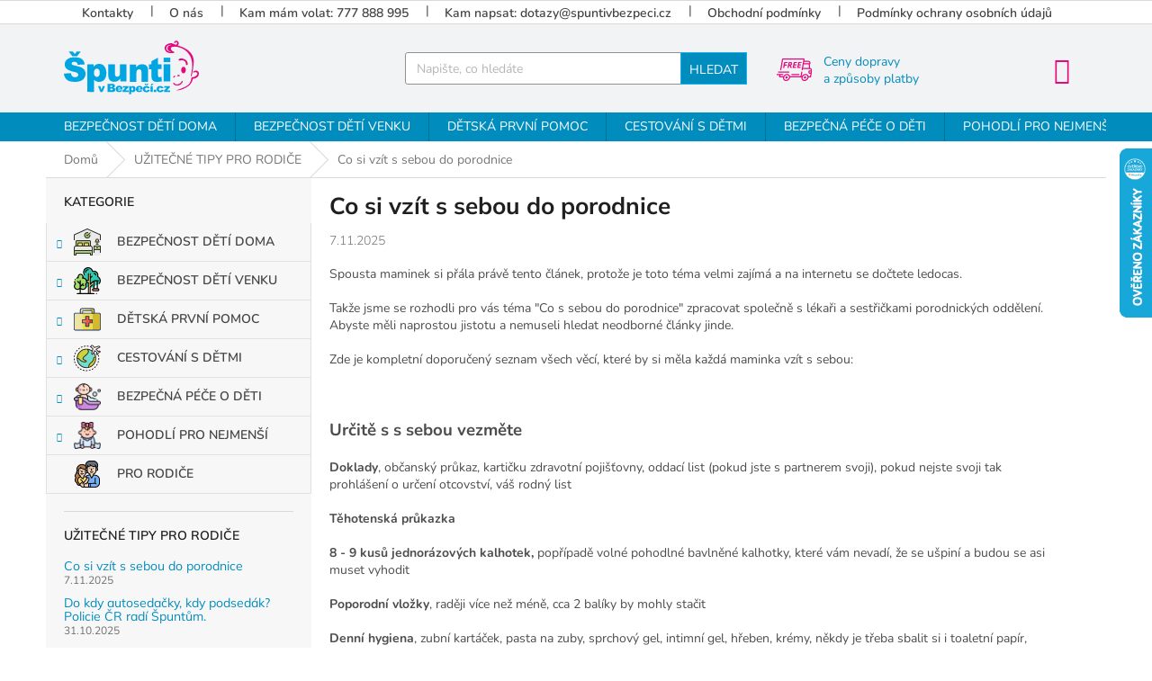

--- FILE ---
content_type: text/html; charset=utf-8
request_url: https://www.spuntivbezpeci.cz/uzitecne-tipy-pro-rodice/co-si-vzit-s-sebou-do-porodnice/
body_size: 25344
content:
<!doctype html><html lang="cs" dir="ltr" class="header-background-light external-fonts-loaded"><head><meta charset="utf-8" /><meta name="viewport" content="width=device-width,initial-scale=1" /><title>Co si vzít s sebou do porodnice</title><link rel="preconnect" href="https://cdn.myshoptet.com" /><link rel="dns-prefetch" href="https://cdn.myshoptet.com" /><link rel="preload" href="https://cdn.myshoptet.com/prj/dist/master/cms/libs/jquery/jquery-1.11.3.min.js" as="script" /><link href="https://cdn.myshoptet.com/prj/dist/master/cms/templates/frontend_templates/shared/css/font-face/nunito.css" rel="stylesheet"><link href="https://cdn.myshoptet.com/prj/dist/master/cms/templates/frontend_templates/shared/css/font-face/mulish.css" rel="stylesheet"><link href="https://cdn.myshoptet.com/prj/dist/master/shop/dist/font-shoptet-11.css.d8ee880ac01106eb9e01.css" rel="stylesheet"><script>
dataLayer = [];
dataLayer.push({'shoptet' : {
    "pageId": 828,
    "pageType": "article",
    "currency": "CZK",
    "currencyInfo": {
        "decimalSeparator": ",",
        "exchangeRate": 1,
        "priceDecimalPlaces": 0,
        "symbol": "K\u010d",
        "symbolLeft": 0,
        "thousandSeparator": " "
    },
    "language": "cs",
    "projectId": 311421,
    "cartInfo": {
        "id": null,
        "freeShipping": false,
        "freeShippingFrom": 1000,
        "leftToFreeGift": {
            "formattedPrice": "0 K\u010d",
            "priceLeft": 0
        },
        "freeGift": false,
        "leftToFreeShipping": {
            "priceLeft": 1000,
            "dependOnRegion": 0,
            "formattedPrice": "1 000 K\u010d"
        },
        "discountCoupon": [],
        "getNoBillingShippingPrice": {
            "withoutVat": 0,
            "vat": 0,
            "withVat": 0
        },
        "cartItems": [],
        "taxMode": "ORDINARY"
    },
    "cart": [],
    "customer": {
        "priceRatio": 1,
        "priceListId": 1,
        "groupId": null,
        "registered": false,
        "mainAccount": false
    }
}});
</script>
<meta property="og:type" content="article"><meta property="og:site_name" content="spuntivbezpeci.cz"><meta property="og:url" content="https://www.spuntivbezpeci.cz/uzitecne-tipy-pro-rodice/co-si-vzit-s-sebou-do-porodnice/"><meta property="og:title" content="Co si vzít s sebou do porodnice"><meta name="author" content="ŠpuntivBezpečí.cz"><meta name="web_author" content="Shoptet.cz"><meta name="dcterms.rightsHolder" content="www.spuntivbezpeci.cz"><meta name="robots" content="index,follow"><meta property="og:image" content="https://www.spuntivbezpeci.cz/user/articles/images/porodnice_co_si_vz__t.jpg"><meta property="og:description" content="Jedinečný seznam věcí doporučených pro maminky do porodnice zpracovaný sestřičkami a lékaři porodnických oddělení. ⭐ Přejeme krásný pobyt v porodnici."><meta name="description" content="Jedinečný seznam věcí doporučených pro maminky do porodnice zpracovaný sestřičkami a lékaři porodnických oddělení. ⭐ Přejeme krásný pobyt v porodnici."><meta name="google-site-verification" content="2d6k1-AH1jMVw2xzeeRHA9PaTuCafCoPS1XqJfm5mVY"><meta property="article:published_time" content="7.11.2025"><meta property="article:section" content="Co si vzít s sebou do porodnice"><style>:root {--color-primary: #018cbe;--color-primary-h: 196;--color-primary-s: 99%;--color-primary-l: 37%;--color-primary-hover: #00a6e2;--color-primary-hover-h: 196;--color-primary-hover-s: 100%;--color-primary-hover-l: 44%;--color-secondary: #10c2b3;--color-secondary-h: 175;--color-secondary-s: 85%;--color-secondary-l: 41%;--color-secondary-hover: #10c23f;--color-secondary-hover-h: 136;--color-secondary-hover-s: 85%;--color-secondary-hover-l: 41%;--color-tertiary: #018cbe;--color-tertiary-h: 196;--color-tertiary-s: 99%;--color-tertiary-l: 37%;--color-tertiary-hover: #14b1ef;--color-tertiary-hover-h: 197;--color-tertiary-hover-s: 87%;--color-tertiary-hover-l: 51%;--color-header-background: #ffffff;--template-font: "Nunito";--template-headings-font: "Mulish";--header-background-url: none;--cookies-notice-background: #1A1937;--cookies-notice-color: #F8FAFB;--cookies-notice-button-hover: #f5f5f5;--cookies-notice-link-hover: #27263f;--templates-update-management-preview-mode-content: "Náhled aktualizací šablony je aktivní pro váš prohlížeč."}</style>
    
    <link href="https://cdn.myshoptet.com/prj/dist/master/shop/dist/main-11.less.d1d7bc6e878c83947612.css" rel="stylesheet" />
        
    <script>var shoptet = shoptet || {};</script>
    <script src="https://cdn.myshoptet.com/prj/dist/master/shop/dist/main-3g-header.js.05f199e7fd2450312de2.js"></script>
<!-- User include --><!-- api 422(76) html code header -->
<link rel="stylesheet" href="https://cdn.myshoptet.com/usr/api2.dklab.cz/user/documents/_doplnky/odpocet/311421/1288/311421_1288.css" type="text/css" /><style>
        :root {            
            --dklab-countdown-category-text-color: #ffffff;
            --dklab-countdown-detail-text-color: #ffffff;
            --dklab-countdown-background-lower-color: #666666;
            --dklab-countdown-background-upper-color: #282828;
            --dklab-countdown-background-lower-color-detail: #666666;
            --dklab-countdown-background-upper-color-detail: #282828;
            --dklab-countdown-carousel-text-color: #FFFFFF;            
            --dklab-countdown-radius: 0px;
            --dklab-countdown-carousel-background-color: #2D58FF;
        }
        </style>
<!-- api 427(81) html code header -->
<link rel="stylesheet" href="https://cdn.myshoptet.com/usr/api2.dklab.cz/user/documents/_doplnky/instagram/311421/8/311421_8.css" type="text/css" /><style>
        :root {
            --dklab-instagram-header-color: #000000;  
            --dklab-instagram-header-background: #DDDDDD;  
            --dklab-instagram-font-weight: 700;
            --dklab-instagram-font-size: 120%;
            --dklab-instagram-logoUrl: url(https://cdn.myshoptet.com/usr/api2.dklab.cz/user/documents/_doplnky/instagram/img/logo-duha.png); 
            --dklab-instagram-logo-size-width: 25px;
            --dklab-instagram-logo-size-height: 25px;                        
            --dklab-instagram-hover-content: 0;                        
            --dklab-instagram-padding: 0px;                        
            --dklab-instagram-border-color: #888888;
            
        }
        </style>
<!-- api 428(82) html code header -->
<link rel="stylesheet" href="https://cdn.myshoptet.com/usr/api2.dklab.cz/user/documents/_doplnky/oblibene/311421/20/311421_20.css" type="text/css" /><style>
        :root {
            --dklab-favourites-flag-color: #E91B7D;
            --dklab-favourites-flag-text-color: #FFFFFF;
            --dklab-favourites-add-text-color: #000000;            
            --dklab-favourites-remove-text-color: #E91B7D;            
            --dklab-favourites-add-text-detail-color: #000000;            
            --dklab-favourites-remove-text-detail-color: #E91B7D;            
            --dklab-favourites-header-icon-color: #000000;            
            --dklab-favourites-counter-color: #000000;            
        } </style>
<!-- api 491(143) html code header -->
<link rel="stylesheet" href="https://cdn.myshoptet.com/usr/api2.dklab.cz/user/documents/_doplnky/doprava/311421/12/311421_12.css" type="text/css" /><style>
        :root {
            --dklab-background-color: #000000;
            --dklab-foreground-color: #FFFFFF;
            --dklab-transport-background-color: #FF6B02;
            --dklab-transport-foreground-color: #444444;
            --dklab-gift-background-color: #000000;
            --dklab-gift-foreground-color: #FFFFFF;
        }</style>
<!-- service 417(71) html code header -->
<style>
@media screen and (max-width: 767px) {
body.sticky-mobile:not(.paxio-merkur):not(.venus) .dropdown {display: none !important;}
body.sticky-mobile:not(.paxio-merkur):not(.venus) .languagesMenu{right: 98px; position: absolute;}
body.sticky-mobile:not(.paxio-merkur):not(.venus) .languagesMenu .caret{display: none !important;}
body.sticky-mobile:not(.paxio-merkur):not(.venus) .languagesMenu.open .languagesMenu__content {display: block;right: 0;left: auto;}
.template-12 #header .site-name {max-width: 40% !important;}
}
@media screen and (-ms-high-contrast: active), (-ms-high-contrast: none) {
.template-12 #header {position: fixed; width: 100%;}
.template-12 #content-wrapper.content-wrapper{padding-top: 80px;}
}
.sticky-mobile #header-image{display: none;}
@media screen and (max-width: 640px) {
.template-04.sticky-mobile #header-cart{position: fixed;top: 3px;right: 92px;}
.template-04.sticky-mobile #header-cart::before {font-size: 32px;}
.template-04.sticky-mobile #header-cart strong{display: none;}
}
@media screen and (min-width: 641px) {
.dklabGarnet #main-wrapper {overflow: visible !important;}
}
.dklabGarnet.sticky-mobile #logo img {top: 0 !important;}
@media screen and (min-width: 768px){
.top-navigation-bar .site-name {display: none;}
}
/*NOVÁ VERZE MOBILNÍ HLAVIČKY*/
@media screen and (max-width: 767px){
.scrolled-down body:not(.ordering-process):not(.search-window-visible) .top-navigation-bar {transform: none !important;}
.scrolled-down body:not(.ordering-process):not(.search-window-visible) #header .site-name {transform: none !important;}
.scrolled-down body:not(.ordering-process):not(.search-window-visible) #header .cart-count {transform: none !important;}
.scrolled-down #header {transform: none !important;}

body.template-11.mobile-header-version-1:not(.paxio-merkur):not(.venus) .top-navigation-bar .site-name{display: none !important;}
body.template-11.mobile-header-version-1:not(.paxio-merkur):not(.venus) #header .cart-count {top: -39px !important;position: absolute !important;}
.template-11.sticky-mobile.mobile-header-version-1 .responsive-tools > a[data-target="search"] {visibility: visible;}
.template-12.mobile-header-version-1 #header{position: fixed !important;}
.template-09.mobile-header-version-1.sticky-mobile .top-nav .subnav-left {visibility: visible;}
}

/*Disco*/
@media screen and (min-width: 768px){
.template-13:not(.jupiter) #header, .template-14 #header{position: sticky;top: 0;z-index: 8;}
.template-14.search-window-visible #header{z-index: 9999;}
body.navigation-hovered::before {z-index: 7;}
/*
.template-13 .top-navigation-bar{z-index: 10000;}
.template-13 .popup-widget {z-index: 10001;}
*/
.scrolled .template-13 #header, .scrolled .template-14 #header{box-shadow: 0 2px 10px rgba(0,0,0,0.1);}
.search-focused::before{z-index: 8;}
.top-navigation-bar{z-index: 9;position: relative;}
.paxio-merkur.top-navigation-menu-visible #header .search-form .form-control {z-index: 1;}
.paxio-merkur.top-navigation-menu-visible .search-form::before {z-index: 1;}
.scrolled .popup-widget.cart-widget {position: fixed;top: 68px !important;}

/* MERKUR */
.paxio-merkur.sticky-mobile.template-11 #oblibeneBtn{line-height: 70px !important;}
}


/* VENUS */
@media screen and (min-width: 768px){
.venus.sticky-mobile:not(.ordering-process) #header {position: fixed !important;width: 100%;transform: none !important;translate: none !important;box-shadow: 0 2px 10px rgba(0,0,0,0.1);visibility: visible !important;opacity: 1 !important;}
.venus.sticky-mobile:not(.ordering-process) .overall-wrapper{padding-top: 160px;}
.venus.sticky-mobile.type-index:not(.ordering-process) .overall-wrapper{padding-top: 85px;}
.venus.sticky-mobile:not(.ordering-process) #content-wrapper.content-wrapper {padding-top: 0 !important;}
}
@media screen and (max-width: 767px){
.template-14 .top-navigation-bar > .site-name{display: none !important;}
.template-14 #header .header-top .header-top-wrapper .site-name{margin: 0;}
}
/* JUPITER */
@media screen and (max-width: 767px){
.scrolled-down body.jupiter:not(.ordering-process):not(.search-window-visible) #header .site-name {-webkit-transform: translateX(-50%) !important;transform: translateX(-50%) !important;}
}
@media screen and (min-width: 768px){
.jupiter.sticky-header #header::after{display: none;}
.jupiter.sticky-header #header{position: fixed; top: 0; width: 100%;z-index: 99;}
.jupiter.sticky-header.ordering-process #header{position: relative;}
.jupiter.sticky-header .overall-wrapper{padding-top: 182px;}
.jupiter.sticky-header.ordering-process .overall-wrapper{padding-top: 0;}
.jupiter.sticky-header #header .header-top {height: 80px;}
}
</style>
<!-- service 425(79) html code header -->
<style>
.hodnoceni:before{content: "Jak o nás mluví zákazníci";}
.hodnoceni.svk:before{content: "Ako o nás hovoria zákazníci";}
.hodnoceni.hun:before{content: "Mit mondanak rólunk a felhasználók";}
.hodnoceni.pl:before{content: "Co mówią o nas klienci";}
.hodnoceni.eng:before{content: "Customer reviews";}
.hodnoceni.de:before{content: "Was unsere Kunden über uns denken";}
.hodnoceni.ro:before{content: "Ce spun clienții despre noi";}
.hodnoceni{margin: 20px auto;}
body:not(.paxio-merkur):not(.venus):not(.jupiter) .hodnoceni .vote-wrap {border: 0 !important;width: 24.5%;flex-basis: 25%;padding: 10px 20px !important;display: inline-block;margin: 0;vertical-align: top;}
.multiple-columns-body #content .hodnoceni .vote-wrap {width: 49%;flex-basis: 50%;}
.hodnoceni .votes-wrap {display: block; border: 1px solid #f7f7f7;margin: 0;width: 100%;max-width: none;padding: 10px 0; background: #fff;}
.hodnoceni .vote-wrap:nth-child(n+5){display: none !important;}
.hodnoceni:before{display: block;font-size: 18px;padding: 10px 20px;background: #fcfcfc;}
.sidebar .hodnoceni .vote-pic, .sidebar .hodnoceni .vote-initials{display: block;}
.sidebar .hodnoceni .vote-wrap, #column-l #column-l-in .hodnoceni .vote-wrap {width: 100% !important; display: block;}
.hodnoceni > a{display: block;text-align: right;padding-top: 6px;}
.hodnoceni > a:after{content: "››";display: inline-block;margin-left: 2px;}
.sidebar .hodnoceni:before, #column-l #column-l-in .hodnoceni:before {background: none !important; padding-left: 0 !important;}
.template-10 .hodnoceni{max-width: 952px !important;}
.page-detail .hodnoceni > a{font-size: 14px;}
.page-detail .hodnoceni{margin-bottom: 30px;}
@media screen and (min-width: 992px) and (max-width: 1199px) {
.hodnoceni .vote-rating{display: block;}
.hodnoceni .vote-time{display: block;margin-top: 3px;}
.hodnoceni .vote-delimeter{display: none;}
}
@media screen and (max-width: 991px) {
body:not(.paxio-merkur):not(.venus):not(.jupiter) .hodnoceni .vote-wrap {width: 49%;flex-basis: 50%;}
.multiple-columns-body #content .hodnoceni .vote-wrap {width: 99%;flex-basis: 100%;}
}
@media screen and (max-width: 767px) {
body:not(.paxio-merkur):not(.venus):not(.jupiter) .hodnoceni .vote-wrap {width: 99%;flex-basis: 100%;}
}
.home #main-product .hodnoceni{margin: 0 0 60px 0;}
.hodnoceni .votes-wrap.admin-response{display: none !important;}
.hodnoceni .vote-pic {width: 100px;}
.hodnoceni .vote-delimeter{display: none;}
.hodnoceni .vote-rating{display: block;}
.hodnoceni .vote-time {display: block;margin-top: 5px;}
@media screen and (min-width: 768px){
.template-12 .hodnoceni{max-width: 747px; margin-left: auto; margin-right: auto;}
}
@media screen and (min-width: 992px){
.template-12 .hodnoceni{max-width: 972px;}
}
@media screen and (min-width: 1200px){
.template-12 .hodnoceni{max-width: 1418px;}
}
.template-14 .hodnoceni .vote-initials{margin: 0 auto;}
.vote-pic img::before {display: none;}
.hodnoceni + .hodnoceni {display: none;}
</style>
<!-- service 427(81) html code header -->
<link rel="stylesheet" href="https://cdn.myshoptet.com/usr/api2.dklab.cz/user/documents/_doplnky/instagram/font/instagramplus.css" type="text/css" />

<!-- service 428(82) html code header -->
<style>
@font-face {
    font-family: 'oblibene';
    src:  url('https://cdn.myshoptet.com/usr/api2.dklab.cz/user/documents/_doplnky/oblibene/font/oblibene.eot?v1');
    src:  url('https://cdn.myshoptet.com/usr/api2.dklab.cz/user/documents/_doplnky/oblibene/font/oblibene.eot?v1#iefix') format('embedded-opentype'),
    url('https://cdn.myshoptet.com/usr/api2.dklab.cz/user/documents/_doplnky/oblibene/font/oblibene.ttf?v1') format('truetype'),
    url('https://cdn.myshoptet.com/usr/api2.dklab.cz/user/documents/_doplnky/oblibene/font/oblibene.woff?v1') format('woff'),
    url('https://cdn.myshoptet.com/usr/api2.dklab.cz/user/documents/_doplnky/oblibene/font/oblibene.svg?v1') format('svg');
    font-weight: normal;
    font-style: normal;
}
</style>
<script>
var dklabFavIndividual;
</script>
<!-- project html code header -->
<link href="/user/documents/upload/res/left_menu.css" rel="stylesheet" />
<link href="/user/documents/upload/res/spunti_2023.css" rel="stylesheet" />
<link href="https://fonts.googleapis.com/css?family=Quicksand&display=swap" rel="stylesheet">

<style>
.pagination-wrapper .pagination {
    display: flex;
    justify-content: center;
    margin-top: 10px;
}
.xxxpagination-link.prev .sr-only, .xxxpagination-link.next .sr-only {position: unset;display: block;width: auto;height: auto;clip: unset;margin: auto;}
.prev.pagination-link:after {content:'Předchozí strana';}
.prev.pagination-link {
    order: -1;
    width: 120px;
    font-size: 16px;
    text-transform: none;
    display: flex;
    align-items: center;
    flex-direction: row;
    padding: 0;
}
.pagination-link {
    color: #018cbe;
    background-color: #fff;
    text-transform: none;
}
.next.pagination-link {
    order: 99;
    width: 94px;
    font-size: 16px;
    text-transform: none;
    display: flex;
    align-items: center;
    flex-direction: row-reverse;
    padding: 0;
    margin: 0;
}
.next.pagination-link:after {content:'Další strana';}
.pagination-link.prev::before,
.pagination-link.next::before {display: none;}
.pagination>strong.current {margin: 0 !important;
    background: #018cbe;
    color: #fff;
}
@media (max-width:479px) {
.pagination-wrapper .pagination {flex-wrap: wrap;}
.pagination-link.prev, .pagination-link.next {width: 100%;justify-content: center;}
.pagination-link.prev::before, .pagination-link.next::before {display: none;}
}
.pagination-link.prev:hover, .pagination-link.next:hover {
    color: #018cbe;
    background-color: #fff;
    text-decoration: underline;
    text-underline-offset: 4px;
}
.pagination, .pagination-loader, .pagination-top {
    min-width: unset;
}
.products-block .image, .products-block .name {
    text-align: left;
}

.header-top .oblibeneBtn {color: #018cbe;}
.header-top .oblibeneBtn em {background: #e91b7d;}
@media (max-width: 767px) {
.header-top .oblibeneBtn {top: -40px;right: 115px;}
.header-top .oblibeneBtn::before {font-size: 20px;}
}

.categories#cat-848 .topic.active a:hover,
.categories#cat-848 .topic.child-active a:hover,
.categories#cat-848 .topic > a:hover,
.categories#cat-848 .topic > a,
.categories#cat-848 .topic.child-active a, 
.categories#cat-848 .topic.active a {background-image: url(/user/documents/upload/res/icons/potreby_pro_nejmensi.png);}

.categories#cat-842 .topic.active a:hover ,
.categories#cat-842 .topic.child-active a:hover,
.categories#cat-842 .topic > a:hover,
.categories#cat-842 .topic > a,
.categories#cat-842 .topic.child-active a, 
.categories#cat-842 .topic.active a {background-image: url(/user/documents/upload/res/icons/Pece_o_deti.png);}

@media (max-width:767px) {
.navigation-in.menu > ul > li.menu-item-842 > a {background-image: url(/user/documents/upload/res/icons/Pece_o_deti.png);}
.navigation-in.menu > ul > li.menu-item-848 > a {background-image: url(/user/documents/upload/res/icons/potreby_pro_nejmensi.png);}
.navigation-in.menu > ul > li.menu-item-837 > a {background-image: url(/user/documents/upload/res/icons/rodice.svg);}
.navigation-in.menu > ul > li.menu-item-828 > a {background-image: url(/user/documents/upload/res/icons/doporuceni.png);}

body.template-11 #dkLabFavHeaderWrapper {position: absolute;top: -44px;right: 55px; z-index: 9;}
body:not(.paxio-merkur):not(.venus) #header .cart-count {right: 115px !important;margin-right: -25px;}
.in-oblibene:not(.paxio-merkur):not(.venus) #header .cart-count {right: 60px !important;}
.header-top .btn.cart-count::before {margin-right: 10px;}
#header .site-name {padding-top: 15px;}
body.template-11 .dkLabFavHeaderIconBtn:after {
    content: 'Oblíbené';
    position: absolute;
    left: 50%;
    top: 36px;
    font-size: 10px;
    transform: translateX(-27px);
    text-transform: none;
    font-family: "Nunito", sans-serif !important;
    color: #666;
    font-weight: 600;
}
.navigation-buttons a[data-target="cart"]::after {top: 25px;left: -40px;}
}
body.template-11 .dkLabFavHeaderIconBtn::before {color: #e5097f;}
.dkLabFavHeaderIconBtn em {background: #018cbe;}
.menu-helper > ul > li a {
    text-transform: uppercase;
}
.menu-helper::after, .menu-trigger::after {
    background-color: transparent;
}
@media (max-width: 1199px) {
#header .banner-wrapper.banner10 {display: none;}
.navigation-buttons {margin-bottom: 0;}
}
@media (min-width: 768px) {
#dkLabFavHeaderWrapper {
    margin-top: -6px;
}
}
body.template-11 .dkLabFavHeaderIconBtn {
    margin-right: 10px;
}



/* advanced order */
.h1.advanced-order-suggestion, .advanced-order #products, .advanced-order .browse-p, .ao-quantity.p-quantity {display:none !important;}
a.btn.continue_shopping, .advanced-order .extra.step a:last-child {
    height: auto !important;
    padding: 20px 40px !important;
    font-size: 18px !important;
    width: auto !important;
    margin-right: 20px;
    border-radius: 0;
    font-weight: 900;
}
a.btn.continue_shopping span, .advanced-order .extra.step a:last-child span {font-weight:600;font-size:14px;}
.advanced-order img {max-height:300px;}
a.btn.continue_shopping {
    background: #018cbe !important;
    border-color: #018cbe;
}
a.btn.continue_shopping:hover {
border-color: #10c23f;
    color: #fff;
    background-color: #10c23f !important;
}
.hide_cross #cboxClose {display: none;}
@media screen and (min-width: 480px) and (max-width: 992px) {
a.btn.continue_shopping, .advanced-order .extra.step a:last-child {margin-right:0px;width: auto !important;}
}


@media screen and (max-width: 767px) {
.p-detail-inner h1 {font-size: 18px;}
a.btn.continue_shopping, .advanced-order .extra.step a:last-child {margin-right:0px;width: auto !important;margin-bottom:20px;}
#colorbox {margin: 20px;width: calc(100% - 40px) !important;left: 0 !important;}
/*
#colorbox[role="dialog"] #cboxLoadedContent {overflow: hidden !important;width: 100% !important;}
*/
#cboxLoadedContent {
    max-width: 100%;
}
#cboxWrapper {max-width: 100%;width: 100% !important;}
#cboxContent {width: 100% !important;overflow: hidden;}
a.btn.continue_shopping, .advanced-order .extra.step a:last-child {padding: 14px 42px !important; font-size: 20px !important; line-height: 1.5 !important;}
.advanced-order img {max-height: 175px;}
}

#cboxOverlay {
    background-color: #000;
}
.advanced-order .extras-wrap {
    flex-direction: column;
}
@media (min-width: 768px) {
.navigation-in>ul>li.ext>ul>li>div>ul {display: none;}
}

@media (max-width: 767px) {
.container.breadcrumbs-wrapper {
    margin-top: 0;
    background:#f6f6f6;
    padding: 3px;
  width: 100%;
  overflow-x: auto;
  white-space: nowrap;
}
.breadcrumbs {
    display: inline-flex;
    align-items: center;
    gap: 7px;
    background: transparent;
}
#navigation-first {
    border-left: none;
    padding: 0 0 0 10px !important;
}
.breadcrumbs a:after {content:'/';margin-left:7px;}
.breadcrumbs > span > span {font-weight: 300;}
.breadcrumbs>span>a:after, .breadcrumbs>span>a:before {
    background-color: transparent !important;
}
.breadcrumbs a {
    color: #00a6e2;
}
.breadcrumbs {
    border-right: none;
}
}
@media (max-width: 767px) {
    .sticky-mobile.template-11 #dkLabFavHeaderWrapper {
        position: fixed;
        top: 3px;
    }
    .sticky-mobile #header .site-name {
        padding-top: 3px;
    }
    .sticky-mobile #header .site-name a img {
    height: 48px !important;
    max-height: 48px !important;
}
.sticky-mobile .site-name-wrapper {
    position: fixed;
    z-index: 9;
}
}
</style>

<!-- /User include --><link rel="shortcut icon" href="/favicon.ico" type="image/x-icon" /><link rel="canonical" href="https://www.spuntivbezpeci.cz/uzitecne-tipy-pro-rodice/co-si-vzit-s-sebou-do-porodnice/" />    <script>
        var _hwq = _hwq || [];
        _hwq.push(['setKey', '339923796566B44385FF38F3DDA40FC3']);
        _hwq.push(['setTopPos', '100']);
        _hwq.push(['showWidget', '22']);
        (function() {
            var ho = document.createElement('script');
            ho.src = 'https://cz.im9.cz/direct/i/gjs.php?n=wdgt&sak=339923796566B44385FF38F3DDA40FC3';
            var s = document.getElementsByTagName('script')[0]; s.parentNode.insertBefore(ho, s);
        })();
    </script>
    <!-- Global site tag (gtag.js) - Google Analytics -->
    <script async src="https://www.googletagmanager.com/gtag/js?id=G-91YS4Q956X"></script>
    <script>
        
        window.dataLayer = window.dataLayer || [];
        function gtag(){dataLayer.push(arguments);}
        

        
        gtag('js', new Date());

                gtag('config', 'UA-147752991-1', { 'groups': "UA" });
        
                gtag('config', 'G-91YS4Q956X', {"groups":"GA4","send_page_view":false,"content_group":"article","currency":"CZK","page_language":"cs"});
        
                gtag('config', 'AW-11414783839', {"allow_enhanced_conversions":true});
        
        
        
        
        
                    gtag('event', 'page_view', {"send_to":"GA4","page_language":"cs","content_group":"article","currency":"CZK"});
        
        
        
        
        
        
        
        
        
        
        
        
        
        document.addEventListener('DOMContentLoaded', function() {
            if (typeof shoptet.tracking !== 'undefined') {
                for (var id in shoptet.tracking.bannersList) {
                    gtag('event', 'view_promotion', {
                        "send_to": "UA",
                        "promotions": [
                            {
                                "id": shoptet.tracking.bannersList[id].id,
                                "name": shoptet.tracking.bannersList[id].name,
                                "position": shoptet.tracking.bannersList[id].position
                            }
                        ]
                    });
                }
            }

            shoptet.consent.onAccept(function(agreements) {
                if (agreements.length !== 0) {
                    console.debug('gtag consent accept');
                    var gtagConsentPayload =  {
                        'ad_storage': agreements.includes(shoptet.config.cookiesConsentOptPersonalisation)
                            ? 'granted' : 'denied',
                        'analytics_storage': agreements.includes(shoptet.config.cookiesConsentOptAnalytics)
                            ? 'granted' : 'denied',
                                                                                                'ad_user_data': agreements.includes(shoptet.config.cookiesConsentOptPersonalisation)
                            ? 'granted' : 'denied',
                        'ad_personalization': agreements.includes(shoptet.config.cookiesConsentOptPersonalisation)
                            ? 'granted' : 'denied',
                        };
                    console.debug('update consent data', gtagConsentPayload);
                    gtag('consent', 'update', gtagConsentPayload);
                    dataLayer.push(
                        { 'event': 'update_consent' }
                    );
                }
            });
        });
    </script>
</head><body class="desktop id-828 in-uzitecne-tipy-pro-rodice template-11 type-post multiple-columns-body columns-3 ums_a11y_category_page--on ums_discussion_rating_forms--off ums_flags_display_unification--off ums_a11y_login--off mobile-header-version-0"><noscript>
    <style>
        #header {
            padding-top: 0;
            position: relative !important;
            top: 0;
        }
        .header-navigation {
            position: relative !important;
        }
        .overall-wrapper {
            margin: 0 !important;
        }
        body:not(.ready) {
            visibility: visible !important;
        }
    </style>
    <div class="no-javascript">
        <div class="no-javascript__title">Musíte změnit nastavení vašeho prohlížeče</div>
        <div class="no-javascript__text">Podívejte se na: <a href="https://www.google.com/support/bin/answer.py?answer=23852">Jak povolit JavaScript ve vašem prohlížeči</a>.</div>
        <div class="no-javascript__text">Pokud používáte software na blokování reklam, může být nutné povolit JavaScript z této stránky.</div>
        <div class="no-javascript__text">Děkujeme.</div>
    </div>
</noscript>

        <div id="fb-root"></div>
        <script>
            window.fbAsyncInit = function() {
                FB.init({
//                    appId            : 'your-app-id',
                    autoLogAppEvents : true,
                    xfbml            : true,
                    version          : 'v19.0'
                });
            };
        </script>
        <script async defer crossorigin="anonymous" src="https://connect.facebook.net/cs_CZ/sdk.js"></script><a href="#content" class="skip-link sr-only">Přejít na obsah</a><div class="overall-wrapper"><div class="user-action"><div class="container"><div class="user-action-in"><div class="user-action-login popup-widget login-widget"><div class="popup-widget-inner"><h2 id="loginHeading">Přihlášení k vašemu účtu</h2><div id="customerLogin"><form action="/action/Customer/Login/" method="post" id="formLoginIncluded" class="csrf-enabled formLogin" data-testid="formLogin"><input type="hidden" name="referer" value="" /><div class="form-group"><div class="input-wrapper email js-validated-element-wrapper no-label"><input type="email" name="email" class="form-control" autofocus placeholder="E-mailová adresa (např. jan@novak.cz)" data-testid="inputEmail" autocomplete="email" required /></div></div><div class="form-group"><div class="input-wrapper password js-validated-element-wrapper no-label"><input type="password" name="password" class="form-control" placeholder="Heslo" data-testid="inputPassword" autocomplete="current-password" required /><span class="no-display">Nemůžete vyplnit toto pole</span><input type="text" name="surname" value="" class="no-display" /></div></div><div class="form-group"><div class="login-wrapper"><button type="submit" class="btn btn-secondary btn-text btn-login" data-testid="buttonSubmit">Přihlásit se</button><div class="password-helper"><a href="/registrace/" data-testid="signup" rel="nofollow">Nová registrace</a><a href="/klient/zapomenute-heslo/" rel="nofollow">Zapomenuté heslo</a></div></div></div></form>
</div></div></div>
    <div id="cart-widget" class="user-action-cart popup-widget cart-widget loader-wrapper" data-testid="popupCartWidget" role="dialog" aria-hidden="true"><div class="popup-widget-inner cart-widget-inner place-cart-here"><div class="loader-overlay"><div class="loader"></div></div></div><div class="cart-widget-button"><a href="/kosik/" class="btn btn-conversion" id="continue-order-button" rel="nofollow" data-testid="buttonNextStep">Pokračovat do košíku</a></div></div></div>
</div></div><div class="top-navigation-bar" data-testid="topNavigationBar">

    <div class="container">

        <div class="top-navigation-contacts">
            <strong>Zákaznická podpora:</strong><a href="tel:777888995" class="project-phone" aria-label="Zavolat na 777888995" data-testid="contactboxPhone"><span>777 888 995</span></a><a href="mailto:dotazy@spuntivbezpeci.cz" class="project-email" data-testid="contactboxEmail"><span>dotazy@spuntivbezpeci.cz</span></a>        </div>

                            <div class="top-navigation-menu">
                <div class="top-navigation-menu-trigger"></div>
                <ul class="top-navigation-bar-menu">
                                            <li class="top-navigation-menu-item-29">
                            <a href="/kontakty/">Kontakty</a>
                        </li>
                                            <li class="top-navigation-menu-item-822">
                            <a href="/o-nas/">O nás</a>
                        </li>
                                            <li class="top-navigation-menu-item-external-35">
                            <a href="tel:+420777888995">Kam mám volat: 777 888 995</a>
                        </li>
                                            <li class="top-navigation-menu-item-external-27">
                            <a href="mailto:dotazy@spuntivbezpeci.cz">Kam napsat: dotazy@spuntivbezpeci.cz</a>
                        </li>
                                            <li class="top-navigation-menu-item-39">
                            <a href="/obchodni-podminky/" target="blank">Obchodní podmínky</a>
                        </li>
                                            <li class="top-navigation-menu-item-691">
                            <a href="/podminky-ochrany-osobnich-udaju/">Podmínky ochrany osobních údajů </a>
                        </li>
                                    </ul>
                <ul class="top-navigation-bar-menu-helper"></ul>
            </div>
        
        <div class="top-navigation-tools">
            <div class="responsive-tools">
                <a href="#" class="toggle-window" data-target="search" aria-label="Hledat" data-testid="linkSearchIcon"></a>
                                                            <a href="#" class="toggle-window" data-target="login"></a>
                                                    <a href="#" class="toggle-window" data-target="navigation" aria-label="Menu" data-testid="hamburgerMenu"></a>
            </div>
                        <a href="/login/?backTo=%2Fuzitecne-tipy-pro-rodice%2Fco-si-vzit-s-sebou-do-porodnice%2F" class="top-nav-button top-nav-button-login primary login toggle-window" data-target="login" data-testid="signin" rel="nofollow"><span>Přihlášení</span></a>        </div>

    </div>

</div>
<header id="header"><div class="container navigation-wrapper">
    <div class="header-top">
        <div class="site-name-wrapper">
            <div class="site-name"><a href="/" data-testid="linkWebsiteLogo"><img src="https://cdn.myshoptet.com/usr/www.spuntivbezpeci.cz/user/logos/spunti_final_400_tmava_ruzova-1.png" alt="ŠpuntivBezpečí.cz" fetchpriority="low" /></a></div>        </div>
        <div class="search" itemscope itemtype="https://schema.org/WebSite">
            <meta itemprop="headline" content="UŽITEČNÉ TIPY PRO RODIČE"/><meta itemprop="url" content="https://www.spuntivbezpeci.cz"/><meta itemprop="text" content="Jedinečný seznam věcí doporučených pro maminky do porodnice zpracovaný sestřičkami a lékaři porodnických oddělení. ⭐ Přejeme krásný pobyt v porodnici."/>            <form action="/action/ProductSearch/prepareString/" method="post"
    id="formSearchForm" class="search-form compact-form js-search-main"
    itemprop="potentialAction" itemscope itemtype="https://schema.org/SearchAction" data-testid="searchForm">
    <fieldset>
        <meta itemprop="target"
            content="https://www.spuntivbezpeci.cz/vyhledavani/?string={string}"/>
        <input type="hidden" name="language" value="cs"/>
        
            
<input
    type="search"
    name="string"
        class="query-input form-control search-input js-search-input"
    placeholder="Napište, co hledáte"
    autocomplete="off"
    required
    itemprop="query-input"
    aria-label="Hledat"
    data-testid="searchInput"
>
            <button type="submit" class="btn btn-default" data-testid="searchBtn">Hledat</button>
        
    </fieldset>
</form>
        </div>
        <div class="navigation-buttons">
                
    <a href="/kosik/" class="btn btn-icon toggle-window cart-count" data-target="cart" data-hover="true" data-redirect="true" data-testid="headerCart" rel="nofollow" aria-haspopup="dialog" aria-expanded="false" aria-controls="cart-widget">
        
                <span class="sr-only">Nákupní košík</span>
        
            <span class="cart-price visible-lg-inline-block" data-testid="headerCartPrice">
                                    Prázdný košík                            </span>
        
    
            </a>
        </div>
    </div>
    <nav id="navigation" aria-label="Hlavní menu" data-collapsible="true"><div class="navigation-in menu"><ul class="menu-level-1" role="menubar" data-testid="headerMenuItems"><li class="menu-item-701 ext" role="none"><a href="/bezpecnost-deti-doma/" data-testid="headerMenuItem" role="menuitem" aria-haspopup="true" aria-expanded="false"><b>BEZPEČNOST DĚTÍ DOMA</b><span class="submenu-arrow"></span></a><ul class="menu-level-2" aria-label="BEZPEČNOST DĚTÍ DOMA" tabindex="-1" role="menu"><li class="menu-item-695" role="none"><a href="/ochrana-deti-pred-elektrinou/" class="menu-image" data-testid="headerMenuItem" tabindex="-1" aria-hidden="true"><img src="data:image/svg+xml,%3Csvg%20width%3D%22140%22%20height%3D%22100%22%20xmlns%3D%22http%3A%2F%2Fwww.w3.org%2F2000%2Fsvg%22%3E%3C%2Fsvg%3E" alt="" aria-hidden="true" width="140" height="100"  data-src="https://cdn.myshoptet.com/usr/www.spuntivbezpeci.cz/user/categories/thumb/deti_elektrina_png.png" fetchpriority="low" /></a><div><a href="/ochrana-deti-pred-elektrinou/" data-testid="headerMenuItem" role="menuitem"><span>Děti a elektřina</span></a>
                        </div></li><li class="menu-item-713" role="none"><a href="/chranice-na-ostre-rohy/" class="menu-image" data-testid="headerMenuItem" tabindex="-1" aria-hidden="true"><img src="data:image/svg+xml,%3Csvg%20width%3D%22140%22%20height%3D%22100%22%20xmlns%3D%22http%3A%2F%2Fwww.w3.org%2F2000%2Fsvg%22%3E%3C%2Fsvg%3E" alt="" aria-hidden="true" width="140" height="100"  data-src="https://cdn.myshoptet.com/usr/www.spuntivbezpeci.cz/user/categories/thumb/tv.png" fetchpriority="low" /></a><div><a href="/chranice-na-ostre-rohy/" data-testid="headerMenuItem" role="menuitem"><span>Chrániče na ostré rohy</span></a>
                        </div></li><li class="menu-item-716 has-third-level" role="none"><a href="/ochrana-proti-uklouznuti/" class="menu-image" data-testid="headerMenuItem" tabindex="-1" aria-hidden="true"><img src="data:image/svg+xml,%3Csvg%20width%3D%22140%22%20height%3D%22100%22%20xmlns%3D%22http%3A%2F%2Fwww.w3.org%2F2000%2Fsvg%22%3E%3C%2Fsvg%3E" alt="" aria-hidden="true" width="140" height="100"  data-src="https://cdn.myshoptet.com/usr/www.spuntivbezpeci.cz/user/categories/thumb/hurt.png" fetchpriority="low" /></a><div><a href="/ochrana-proti-uklouznuti/" data-testid="headerMenuItem" role="menuitem"><span>Ochrana proti uklouznutí a pádu</span></a>
                                                    <ul class="menu-level-3" role="menu">
                                                                    <li class="menu-item-949" role="none">
                                        <a href="/chranice-na-kolena/" data-testid="headerMenuItem" role="menuitem">
                                            Chrániče na kolena</a>,                                    </li>
                                                                    <li class="menu-item-952" role="none">
                                        <a href="/protiskluzove-pasky-2/" data-testid="headerMenuItem" role="menuitem">
                                            Protiskluzové pásky</a>,                                    </li>
                                                                    <li class="menu-item-955" role="none">
                                        <a href="/helmicky-latkove/" data-testid="headerMenuItem" role="menuitem">
                                            Helmičky látkové</a>,                                    </li>
                                                                    <li class="menu-item-958" role="none">
                                        <a href="/protiskluzove-podlozky-do-vany/" data-testid="headerMenuItem" role="menuitem">
                                            Protiskluzové podložky do vany</a>,                                    </li>
                                                                    <li class="menu-item-961" role="none">
                                        <a href="/ochranne-site/" data-testid="headerMenuItem" role="menuitem">
                                            Ochranné sítě</a>,                                    </li>
                                                                    <li class="menu-item-964" role="none">
                                        <a href="/protiskluzove-ponozky/" data-testid="headerMenuItem" role="menuitem">
                                            Protiskluzové ponožky</a>,                                    </li>
                                                                    <li class="menu-item-967" role="none">
                                        <a href="/ponozky-pro-miminka/" data-testid="headerMenuItem" role="menuitem">
                                            Ponožky pro miminka</a>                                    </li>
                                                            </ul>
                        </div></li><li class="menu-item-719" role="none"><a href="/zabrany-proti-otevreni/" class="menu-image" data-testid="headerMenuItem" tabindex="-1" aria-hidden="true"><img src="data:image/svg+xml,%3Csvg%20width%3D%22140%22%20height%3D%22100%22%20xmlns%3D%22http%3A%2F%2Fwww.w3.org%2F2000%2Fsvg%22%3E%3C%2Fsvg%3E" alt="" aria-hidden="true" width="140" height="100"  data-src="https://cdn.myshoptet.com/usr/www.spuntivbezpeci.cz/user/categories/thumb/room.png" fetchpriority="low" /></a><div><a href="/zabrany-proti-otevreni/" data-testid="headerMenuItem" role="menuitem"><span>Zábrany proti otevření</span></a>
                        </div></li><li class="menu-item-725" role="none"><a href="/proti-strasidlum/" class="menu-image" data-testid="headerMenuItem" tabindex="-1" aria-hidden="true"><img src="data:image/svg+xml,%3Csvg%20width%3D%22140%22%20height%3D%22100%22%20xmlns%3D%22http%3A%2F%2Fwww.w3.org%2F2000%2Fsvg%22%3E%3C%2Fsvg%3E" alt="" aria-hidden="true" width="140" height="100"  data-src="https://cdn.myshoptet.com/usr/www.spuntivbezpeci.cz/user/categories/thumb/bat.png" fetchpriority="low" /></a><div><a href="/proti-strasidlum/" data-testid="headerMenuItem" role="menuitem"><span>Proti strašidlům</span></a>
                        </div></li><li class="menu-item-854" role="none"><a href="/monitory-dechu-a-chuvicky/" class="menu-image" data-testid="headerMenuItem" tabindex="-1" aria-hidden="true"><img src="data:image/svg+xml,%3Csvg%20width%3D%22140%22%20height%3D%22100%22%20xmlns%3D%22http%3A%2F%2Fwww.w3.org%2F2000%2Fsvg%22%3E%3C%2Fsvg%3E" alt="" aria-hidden="true" width="140" height="100"  data-src="https://cdn.myshoptet.com/usr/www.spuntivbezpeci.cz/user/categories/thumb/monitoty_dechu.png" fetchpriority="low" /></a><div><a href="/monitory-dechu-a-chuvicky/" data-testid="headerMenuItem" role="menuitem"><span>Monitory dechu a chůvičky</span></a>
                        </div></li><li class="menu-item-855" role="none"><a href="/detektory-koure-a-oxidu-uhelnateho/" class="menu-image" data-testid="headerMenuItem" tabindex="-1" aria-hidden="true"><img src="data:image/svg+xml,%3Csvg%20width%3D%22140%22%20height%3D%22100%22%20xmlns%3D%22http%3A%2F%2Fwww.w3.org%2F2000%2Fsvg%22%3E%3C%2Fsvg%3E" alt="" aria-hidden="true" width="140" height="100"  data-src="https://cdn.myshoptet.com/usr/www.spuntivbezpeci.cz/user/categories/thumb/detektory_koure.png" fetchpriority="low" /></a><div><a href="/detektory-koure-a-oxidu-uhelnateho/" data-testid="headerMenuItem" role="menuitem"><span>Detektory kouře a oxidu uhelnatého</span></a>
                        </div></li></ul></li>
<li class="menu-item-704 ext" role="none"><a href="/bezpecnost-deti-venku/" data-testid="headerMenuItem" role="menuitem" aria-haspopup="true" aria-expanded="false"><b>BEZPEČNOST DĚTÍ VENKU</b><span class="submenu-arrow"></span></a><ul class="menu-level-2" aria-label="BEZPEČNOST DĚTÍ VENKU" tabindex="-1" role="menu"><li class="menu-item-722" role="none"><a href="/bezpecnost-nejmensich-deti/" class="menu-image" data-testid="headerMenuItem" tabindex="-1" aria-hidden="true"><img src="data:image/svg+xml,%3Csvg%20width%3D%22140%22%20height%3D%22100%22%20xmlns%3D%22http%3A%2F%2Fwww.w3.org%2F2000%2Fsvg%22%3E%3C%2Fsvg%3E" alt="" aria-hidden="true" width="140" height="100"  data-src="https://cdn.myshoptet.com/usr/www.spuntivbezpeci.cz/user/categories/thumb/baby.png" fetchpriority="low" /></a><div><a href="/bezpecnost-nejmensich-deti/" data-testid="headerMenuItem" role="menuitem"><span>Bezpečnost nejmenších dětí</span></a>
                        </div></li><li class="menu-item-875" role="none"><a href="/ochrana-kuze-proti-slunci-a-mrazu/" class="menu-image" data-testid="headerMenuItem" tabindex="-1" aria-hidden="true"><img src="data:image/svg+xml,%3Csvg%20width%3D%22140%22%20height%3D%22100%22%20xmlns%3D%22http%3A%2F%2Fwww.w3.org%2F2000%2Fsvg%22%3E%3C%2Fsvg%3E" alt="" aria-hidden="true" width="140" height="100"  data-src="https://cdn.myshoptet.com/usr/www.spuntivbezpeci.cz/user/categories/thumb/sun128.png" fetchpriority="low" /></a><div><a href="/ochrana-kuze-proti-slunci-a-mrazu/" data-testid="headerMenuItem" role="menuitem"><span>Ochrana kůže proti slunci a mrazu</span></a>
                        </div></li><li class="menu-item-737" role="none"><a href="/bezpecnost-deti-pri-koupani/" class="menu-image" data-testid="headerMenuItem" tabindex="-1" aria-hidden="true"><img src="data:image/svg+xml,%3Csvg%20width%3D%22140%22%20height%3D%22100%22%20xmlns%3D%22http%3A%2F%2Fwww.w3.org%2F2000%2Fsvg%22%3E%3C%2Fsvg%3E" alt="" aria-hidden="true" width="140" height="100"  data-src="https://cdn.myshoptet.com/usr/www.spuntivbezpeci.cz/user/categories/thumb/swimming-pool.png" fetchpriority="low" /></a><div><a href="/bezpecnost-deti-pri-koupani/" data-testid="headerMenuItem" role="menuitem"><span>Bezpečnost dětí při plavání</span></a>
                        </div></li><li class="menu-item-752" role="none"><a href="/reflexni-prvky-pro-deti/" class="menu-image" data-testid="headerMenuItem" tabindex="-1" aria-hidden="true"><img src="data:image/svg+xml,%3Csvg%20width%3D%22140%22%20height%3D%22100%22%20xmlns%3D%22http%3A%2F%2Fwww.w3.org%2F2000%2Fsvg%22%3E%3C%2Fsvg%3E" alt="" aria-hidden="true" width="140" height="100"  data-src="https://cdn.myshoptet.com/usr/www.spuntivbezpeci.cz/user/categories/thumb/waistcoat.png" fetchpriority="low" /></a><div><a href="/reflexni-prvky-pro-deti/" data-testid="headerMenuItem" role="menuitem"><span>Reflexní prvky pro děti</span></a>
                        </div></li><li class="menu-item-755" role="none"><a href="/ochrana-proti-hmyzu/" class="menu-image" data-testid="headerMenuItem" tabindex="-1" aria-hidden="true"><img src="data:image/svg+xml,%3Csvg%20width%3D%22140%22%20height%3D%22100%22%20xmlns%3D%22http%3A%2F%2Fwww.w3.org%2F2000%2Fsvg%22%3E%3C%2Fsvg%3E" alt="" aria-hidden="true" width="140" height="100"  data-src="https://cdn.myshoptet.com/usr/www.spuntivbezpeci.cz/user/categories/thumb/mosquito.png" fetchpriority="low" /></a><div><a href="/ochrana-proti-hmyzu/" data-testid="headerMenuItem" role="menuitem"><span>Ochrana proti hmyzu</span></a>
                        </div></li><li class="menu-item-758" role="none"><a href="/monitoring-deti-na-dalku/" class="menu-image" data-testid="headerMenuItem" tabindex="-1" aria-hidden="true"><img src="data:image/svg+xml,%3Csvg%20width%3D%22140%22%20height%3D%22100%22%20xmlns%3D%22http%3A%2F%2Fwww.w3.org%2F2000%2Fsvg%22%3E%3C%2Fsvg%3E" alt="" aria-hidden="true" width="140" height="100"  data-src="https://cdn.myshoptet.com/usr/www.spuntivbezpeci.cz/user/categories/thumb/location.png" fetchpriority="low" /></a><div><a href="/monitoring-deti-na-dalku/" data-testid="headerMenuItem" role="menuitem"><span>Monitoring dětí na dálku</span></a>
                        </div></li><li class="menu-item-761" role="none"><a href="/ochrana-deti-v-kocarku/" class="menu-image" data-testid="headerMenuItem" tabindex="-1" aria-hidden="true"><img src="data:image/svg+xml,%3Csvg%20width%3D%22140%22%20height%3D%22100%22%20xmlns%3D%22http%3A%2F%2Fwww.w3.org%2F2000%2Fsvg%22%3E%3C%2Fsvg%3E" alt="" aria-hidden="true" width="140" height="100"  data-src="https://cdn.myshoptet.com/usr/www.spuntivbezpeci.cz/user/categories/thumb/crib.png" fetchpriority="low" /></a><div><a href="/ochrana-deti-v-kocarku/" data-testid="headerMenuItem" role="menuitem"><span>Ochrana dětí v kočárku</span></a>
                        </div></li><li class="menu-item-923" role="none"><a href="/ochrana-proti-desti/" class="menu-image" data-testid="headerMenuItem" tabindex="-1" aria-hidden="true"><img src="data:image/svg+xml,%3Csvg%20width%3D%22140%22%20height%3D%22100%22%20xmlns%3D%22http%3A%2F%2Fwww.w3.org%2F2000%2Fsvg%22%3E%3C%2Fsvg%3E" alt="" aria-hidden="true" width="140" height="100"  data-src="https://cdn.myshoptet.com/usr/www.spuntivbezpeci.cz/user/categories/thumb/rain.png" fetchpriority="low" /></a><div><a href="/ochrana-proti-desti/" data-testid="headerMenuItem" role="menuitem"><span>Ochrana proti dešti</span></a>
                        </div></li></ul></li>
<li class="menu-item-707 ext" role="none"><a href="/detska-prvni-pomoc/" data-testid="headerMenuItem" role="menuitem" aria-haspopup="true" aria-expanded="false"><b>DĚTSKÁ PRVNÍ POMOC</b><span class="submenu-arrow"></span></a><ul class="menu-level-2" aria-label="DĚTSKÁ PRVNÍ POMOC" tabindex="-1" role="menu"><li class="menu-item-746" role="none"><a href="/prevence-nemoci-a-chorob/" class="menu-image" data-testid="headerMenuItem" tabindex="-1" aria-hidden="true"><img src="data:image/svg+xml,%3Csvg%20width%3D%22140%22%20height%3D%22100%22%20xmlns%3D%22http%3A%2F%2Fwww.w3.org%2F2000%2Fsvg%22%3E%3C%2Fsvg%3E" alt="" aria-hidden="true" width="140" height="100"  data-src="https://cdn.myshoptet.com/usr/www.spuntivbezpeci.cz/user/categories/thumb/rouska.png" fetchpriority="low" /></a><div><a href="/prevence-nemoci-a-chorob/" data-testid="headerMenuItem" role="menuitem"><span>Prevence nemocí</span></a>
                        </div></li><li class="menu-item-782" role="none"><a href="/naplasti-pro-deti/" class="menu-image" data-testid="headerMenuItem" tabindex="-1" aria-hidden="true"><img src="data:image/svg+xml,%3Csvg%20width%3D%22140%22%20height%3D%22100%22%20xmlns%3D%22http%3A%2F%2Fwww.w3.org%2F2000%2Fsvg%22%3E%3C%2Fsvg%3E" alt="" aria-hidden="true" width="140" height="100"  data-src="https://cdn.myshoptet.com/usr/www.spuntivbezpeci.cz/user/categories/thumb/plaster.png" fetchpriority="low" /></a><div><a href="/naplasti-pro-deti/" data-testid="headerMenuItem" role="menuitem"><span>Náplasti pro děti</span></a>
                        </div></li><li class="menu-item-779" role="none"><a href="/lekarnicky-pro-deti/" class="menu-image" data-testid="headerMenuItem" tabindex="-1" aria-hidden="true"><img src="data:image/svg+xml,%3Csvg%20width%3D%22140%22%20height%3D%22100%22%20xmlns%3D%22http%3A%2F%2Fwww.w3.org%2F2000%2Fsvg%22%3E%3C%2Fsvg%3E" alt="" aria-hidden="true" width="140" height="100"  data-src="https://cdn.myshoptet.com/usr/www.spuntivbezpeci.cz/user/categories/thumb/first-aid-kit.png" fetchpriority="low" /></a><div><a href="/lekarnicky-pro-deti/" data-testid="headerMenuItem" role="menuitem"><span>Lékárničky pro děti</span></a>
                        </div></li><li class="menu-item-788" role="none"><a href="/detske-teplomery/" class="menu-image" data-testid="headerMenuItem" tabindex="-1" aria-hidden="true"><img src="data:image/svg+xml,%3Csvg%20width%3D%22140%22%20height%3D%22100%22%20xmlns%3D%22http%3A%2F%2Fwww.w3.org%2F2000%2Fsvg%22%3E%3C%2Fsvg%3E" alt="" aria-hidden="true" width="140" height="100"  data-src="https://cdn.myshoptet.com/usr/www.spuntivbezpeci.cz/user/categories/thumb/teplomer.png" fetchpriority="low" /></a><div><a href="/detske-teplomery/" data-testid="headerMenuItem" role="menuitem"><span>Dětské teploměry</span></a>
                        </div></li><li class="menu-item-791" role="none"><a href="/dezinfekce/" class="menu-image" data-testid="headerMenuItem" tabindex="-1" aria-hidden="true"><img src="data:image/svg+xml,%3Csvg%20width%3D%22140%22%20height%3D%22100%22%20xmlns%3D%22http%3A%2F%2Fwww.w3.org%2F2000%2Fsvg%22%3E%3C%2Fsvg%3E" alt="" aria-hidden="true" width="140" height="100"  data-src="https://cdn.myshoptet.com/usr/www.spuntivbezpeci.cz/user/categories/thumb/dezinfekce.png" fetchpriority="low" /></a><div><a href="/dezinfekce/" data-testid="headerMenuItem" role="menuitem"><span>Dezinfekce</span></a>
                        </div></li><li class="menu-item-797" role="none"><a href="/hrejive-a-chladive-polstarky/" class="menu-image" data-testid="headerMenuItem" tabindex="-1" aria-hidden="true"><img src="data:image/svg+xml,%3Csvg%20width%3D%22140%22%20height%3D%22100%22%20xmlns%3D%22http%3A%2F%2Fwww.w3.org%2F2000%2Fsvg%22%3E%3C%2Fsvg%3E" alt="" aria-hidden="true" width="140" height="100"  data-src="https://cdn.myshoptet.com/usr/www.spuntivbezpeci.cz/user/categories/thumb/polstar.png" fetchpriority="low" /></a><div><a href="/hrejive-a-chladive-polstarky/" data-testid="headerMenuItem" role="menuitem"><span>Hřejivé a chladivé polštářky</span></a>
                        </div></li><li class="menu-item-878" role="none"><a href="/pece-pri-ryme-a-nachlazeni/" class="menu-image" data-testid="headerMenuItem" tabindex="-1" aria-hidden="true"><img src="data:image/svg+xml,%3Csvg%20width%3D%22140%22%20height%3D%22100%22%20xmlns%3D%22http%3A%2F%2Fwww.w3.org%2F2000%2Fsvg%22%3E%3C%2Fsvg%3E" alt="" aria-hidden="true" width="140" height="100"  data-src="https://cdn.myshoptet.com/usr/www.spuntivbezpeci.cz/user/categories/thumb/runny-nose.png" fetchpriority="low" /></a><div><a href="/pece-pri-ryme-a-nachlazeni/" data-testid="headerMenuItem" role="menuitem"><span>Péče při rýmě a nachlazení</span></a>
                        </div></li><li class="menu-item-881" role="none"><a href="/ochrana-proti-parazitum/" class="menu-image" data-testid="headerMenuItem" tabindex="-1" aria-hidden="true"><img src="data:image/svg+xml,%3Csvg%20width%3D%22140%22%20height%3D%22100%22%20xmlns%3D%22http%3A%2F%2Fwww.w3.org%2F2000%2Fsvg%22%3E%3C%2Fsvg%3E" alt="" aria-hidden="true" width="140" height="100"  data-src="https://cdn.myshoptet.com/usr/www.spuntivbezpeci.cz/user/categories/thumb/parazit.png" fetchpriority="low" /></a><div><a href="/ochrana-proti-parazitum/" data-testid="headerMenuItem" role="menuitem"><span>Ochrana proti parazitům</span></a>
                        </div></li></ul></li>
<li class="menu-item-734 ext" role="none"><a href="/cestovani-s-detmi/" data-testid="headerMenuItem" role="menuitem" aria-haspopup="true" aria-expanded="false"><b>CESTOVÁNÍ S DĚTMI</b><span class="submenu-arrow"></span></a><ul class="menu-level-2" aria-label="CESTOVÁNÍ S DĚTMI" tabindex="-1" role="menu"><li class="menu-item-728" role="none"><a href="/dite-v-aute/" class="menu-image" data-testid="headerMenuItem" tabindex="-1" aria-hidden="true"><img src="data:image/svg+xml,%3Csvg%20width%3D%22140%22%20height%3D%22100%22%20xmlns%3D%22http%3A%2F%2Fwww.w3.org%2F2000%2Fsvg%22%3E%3C%2Fsvg%3E" alt="" aria-hidden="true" width="140" height="100"  data-src="https://cdn.myshoptet.com/usr/www.spuntivbezpeci.cz/user/categories/thumb/car.png" fetchpriority="low" /></a><div><a href="/dite-v-aute/" data-testid="headerMenuItem" role="menuitem"><span>Dítě v autě</span></a>
                        </div></li><li class="menu-item-776" role="none"><a href="/bezpecnost-deti-v-letadle/" class="menu-image" data-testid="headerMenuItem" tabindex="-1" aria-hidden="true"><img src="data:image/svg+xml,%3Csvg%20width%3D%22140%22%20height%3D%22100%22%20xmlns%3D%22http%3A%2F%2Fwww.w3.org%2F2000%2Fsvg%22%3E%3C%2Fsvg%3E" alt="" aria-hidden="true" width="140" height="100"  data-src="https://cdn.myshoptet.com/usr/www.spuntivbezpeci.cz/user/categories/thumb/plane.png" fetchpriority="low" /></a><div><a href="/bezpecnost-deti-v-letadle/" data-testid="headerMenuItem" role="menuitem"><span>Dítě v letadle</span></a>
                        </div></li><li class="menu-item-770" role="none"><a href="/deti-bezpecne-na-hory/" class="menu-image" data-testid="headerMenuItem" tabindex="-1" aria-hidden="true"><img src="data:image/svg+xml,%3Csvg%20width%3D%22140%22%20height%3D%22100%22%20xmlns%3D%22http%3A%2F%2Fwww.w3.org%2F2000%2Fsvg%22%3E%3C%2Fsvg%3E" alt="" aria-hidden="true" width="140" height="100"  data-src="https://cdn.myshoptet.com/usr/www.spuntivbezpeci.cz/user/categories/thumb/hiking.png" fetchpriority="low" /></a><div><a href="/deti-bezpecne-na-hory/" data-testid="headerMenuItem" role="menuitem"><span>Bezpečně na hory</span></a>
                        </div></li><li class="menu-item-773 has-third-level" role="none"><a href="/deti-bezpecne-u-more/" class="menu-image" data-testid="headerMenuItem" tabindex="-1" aria-hidden="true"><img src="data:image/svg+xml,%3Csvg%20width%3D%22140%22%20height%3D%22100%22%20xmlns%3D%22http%3A%2F%2Fwww.w3.org%2F2000%2Fsvg%22%3E%3C%2Fsvg%3E" alt="" aria-hidden="true" width="140" height="100"  data-src="https://cdn.myshoptet.com/usr/www.spuntivbezpeci.cz/user/categories/thumb/palm-tree.png" fetchpriority="low" /></a><div><a href="/deti-bezpecne-u-more/" data-testid="headerMenuItem" role="menuitem"><span>Bezpečně k moři</span></a>
                                                    <ul class="menu-level-3" role="menu">
                                                                    <li class="menu-item-908" role="none">
                                        <a href="/koupaci-uv-trika-2/" data-testid="headerMenuItem" role="menuitem">
                                            Koupací UV trika</a>,                                    </li>
                                                                    <li class="menu-item-911" role="none">
                                        <a href="/uv-kloboucky/" data-testid="headerMenuItem" role="menuitem">
                                            UV kloboučky</a>,                                    </li>
                                                                    <li class="menu-item-914" role="none">
                                        <a href="/opalovaci-kremy-pro-deti/" data-testid="headerMenuItem" role="menuitem">
                                            Opalovací krémy</a>,                                    </li>
                                                                    <li class="menu-item-917" role="none">
                                        <a href="/plovaci-vesty-pro-deti/" data-testid="headerMenuItem" role="menuitem">
                                            Plovací vesty</a>,                                    </li>
                                                                    <li class="menu-item-928" role="none">
                                        <a href="/plavecke-kruhy/" data-testid="headerMenuItem" role="menuitem">
                                            Plavecké kruhy</a>,                                    </li>
                                                                    <li class="menu-item-931" role="none">
                                        <a href="/detske-rukavky/" data-testid="headerMenuItem" role="menuitem">
                                            Dětské rukávky</a>,                                    </li>
                                                                    <li class="menu-item-934" role="none">
                                        <a href="/plavecke-pasy/" data-testid="headerMenuItem" role="menuitem">
                                            Plavecké pásy</a>,                                    </li>
                                                                    <li class="menu-item-937" role="none">
                                        <a href="/plavecke-bryle/" data-testid="headerMenuItem" role="menuitem">
                                            Plavecké brýle</a>,                                    </li>
                                                                    <li class="menu-item-940" role="none">
                                        <a href="/cestovni-polstarky/" data-testid="headerMenuItem" role="menuitem">
                                            Cestovní polštářky</a>,                                    </li>
                                                                    <li class="menu-item-943" role="none">
                                        <a href="/prenosne-podsedaky/" data-testid="headerMenuItem" role="menuitem">
                                            Přenosné podsedáky</a>,                                    </li>
                                                                    <li class="menu-item-946" role="none">
                                        <a href="/boty-do-vody/" data-testid="headerMenuItem" role="menuitem">
                                            Boty do vody</a>                                    </li>
                                                            </ul>
                        </div></li></ul></li>
<li class="menu-item-842 ext" role="none"><a href="/koupani-a-pece-o-deti/" data-testid="headerMenuItem" role="menuitem" aria-haspopup="true" aria-expanded="false"><b>BEZPEČNÁ PÉČE O DĚTI</b><span class="submenu-arrow"></span></a><ul class="menu-level-2" aria-label="BEZPEČNÁ PÉČE O DĚTI" tabindex="-1" role="menu"><li class="menu-item-887" role="none"><a href="/kojeni-a-krmeni-deti/" class="menu-image" data-testid="headerMenuItem" tabindex="-1" aria-hidden="true"><img src="data:image/svg+xml,%3Csvg%20width%3D%22140%22%20height%3D%22100%22%20xmlns%3D%22http%3A%2F%2Fwww.w3.org%2F2000%2Fsvg%22%3E%3C%2Fsvg%3E" alt="" aria-hidden="true" width="140" height="100"  data-src="https://cdn.myshoptet.com/usr/www.spuntivbezpeci.cz/user/categories/thumb/feeding-bottle.png" fetchpriority="low" /></a><div><a href="/kojeni-a-krmeni-deti/" data-testid="headerMenuItem" role="menuitem"><span>Kojení a krmení dětí</span></a>
                        </div></li><li class="menu-item-861" role="none"><a href="/potreby-a-pomucky-ke-koupani/" class="menu-image" data-testid="headerMenuItem" tabindex="-1" aria-hidden="true"><img src="data:image/svg+xml,%3Csvg%20width%3D%22140%22%20height%3D%22100%22%20xmlns%3D%22http%3A%2F%2Fwww.w3.org%2F2000%2Fsvg%22%3E%3C%2Fsvg%3E" alt="" aria-hidden="true" width="140" height="100"  data-src="https://cdn.myshoptet.com/usr/www.spuntivbezpeci.cz/user/categories/thumb/pece_o_deti-1.png" fetchpriority="low" /></a><div><a href="/potreby-a-pomucky-ke-koupani/" data-testid="headerMenuItem" role="menuitem"><span>Potřeby a pomůcky ke koupání</span></a>
                        </div></li><li class="menu-item-864" role="none"><a href="/hrebeny-a-nuzky/" class="menu-image" data-testid="headerMenuItem" tabindex="-1" aria-hidden="true"><img src="data:image/svg+xml,%3Csvg%20width%3D%22140%22%20height%3D%22100%22%20xmlns%3D%22http%3A%2F%2Fwww.w3.org%2F2000%2Fsvg%22%3E%3C%2Fsvg%3E" alt="" aria-hidden="true" width="140" height="100"  data-src="https://cdn.myshoptet.com/usr/www.spuntivbezpeci.cz/user/categories/thumb/nuzky.png" fetchpriority="low" /></a><div><a href="/hrebeny-a-nuzky/" data-testid="headerMenuItem" role="menuitem"><span>Hřebeny a nůžky</span></a>
                        </div></li><li class="menu-item-884" role="none"><a href="/pece-o-zoubky/" class="menu-image" data-testid="headerMenuItem" tabindex="-1" aria-hidden="true"><img src="data:image/svg+xml,%3Csvg%20width%3D%22140%22%20height%3D%22100%22%20xmlns%3D%22http%3A%2F%2Fwww.w3.org%2F2000%2Fsvg%22%3E%3C%2Fsvg%3E" alt="" aria-hidden="true" width="140" height="100"  data-src="https://cdn.myshoptet.com/usr/www.spuntivbezpeci.cz/user/categories/thumb/zoubky.png" fetchpriority="low" /></a><div><a href="/pece-o-zoubky/" data-testid="headerMenuItem" role="menuitem"><span>Péče o zoubky</span></a>
                        </div></li><li class="menu-item-902" role="none"><a href="/pece-o-telo/" class="menu-image" data-testid="headerMenuItem" tabindex="-1" aria-hidden="true"><img src="data:image/svg+xml,%3Csvg%20width%3D%22140%22%20height%3D%22100%22%20xmlns%3D%22http%3A%2F%2Fwww.w3.org%2F2000%2Fsvg%22%3E%3C%2Fsvg%3E" alt="" aria-hidden="true" width="140" height="100"  data-src="https://cdn.myshoptet.com/usr/www.spuntivbezpeci.cz/user/categories/thumb/krem.png" fetchpriority="low" /></a><div><a href="/pece-o-telo/" data-testid="headerMenuItem" role="menuitem"><span>Péče o tělo</span></a>
                        </div></li><li class="menu-item-972" role="none"><a href="/vzdelavani-a-rozvoj-ditete/" class="menu-image" data-testid="headerMenuItem" tabindex="-1" aria-hidden="true"><img src="data:image/svg+xml,%3Csvg%20width%3D%22140%22%20height%3D%22100%22%20xmlns%3D%22http%3A%2F%2Fwww.w3.org%2F2000%2Fsvg%22%3E%3C%2Fsvg%3E" alt="" aria-hidden="true" width="140" height="100"  data-src="https://cdn.myshoptet.com/prj/dist/master/cms/templates/frontend_templates/00/img/folder.svg" fetchpriority="low" /></a><div><a href="/vzdelavani-a-rozvoj-ditete/" data-testid="headerMenuItem" role="menuitem"><span>Vzdělávání a rozvoj dítěte</span></a>
                        </div></li></ul></li>
<li class="menu-item-848 ext" role="none"><a href="/potreby-pro-nejmensi/" data-testid="headerMenuItem" role="menuitem" aria-haspopup="true" aria-expanded="false"><b>POHODLÍ PRO NEJMENŠÍ</b><span class="submenu-arrow"></span></a><ul class="menu-level-2" aria-label="POHODLÍ PRO NEJMENŠÍ" tabindex="-1" role="menu"><li class="menu-item-858" role="none"><a href="/prebalovaci-a-nepromokave-podlozky/" class="menu-image" data-testid="headerMenuItem" tabindex="-1" aria-hidden="true"><img src="data:image/svg+xml,%3Csvg%20width%3D%22140%22%20height%3D%22100%22%20xmlns%3D%22http%3A%2F%2Fwww.w3.org%2F2000%2Fsvg%22%3E%3C%2Fsvg%3E" alt="" aria-hidden="true" width="140" height="100"  data-src="https://cdn.myshoptet.com/usr/www.spuntivbezpeci.cz/user/categories/thumb/prebalovaci_podlezka.png" fetchpriority="low" /></a><div><a href="/prebalovaci-a-nepromokave-podlozky/" data-testid="headerMenuItem" role="menuitem"><span>Přebalovací podložky</span></a>
                        </div></li><li class="menu-item-867" role="none"><a href="/slintacky-bryndacky-a-cepicky/" class="menu-image" data-testid="headerMenuItem" tabindex="-1" aria-hidden="true"><img src="data:image/svg+xml,%3Csvg%20width%3D%22140%22%20height%3D%22100%22%20xmlns%3D%22http%3A%2F%2Fwww.w3.org%2F2000%2Fsvg%22%3E%3C%2Fsvg%3E" alt="" aria-hidden="true" width="140" height="100"  data-src="https://cdn.myshoptet.com/usr/www.spuntivbezpeci.cz/user/categories/thumb/bryndacky.png" fetchpriority="low" /></a><div><a href="/slintacky-bryndacky-a-cepicky/" data-testid="headerMenuItem" role="menuitem"><span>Slintáčky, bryndáčky a čepičky</span></a>
                        </div></li><li class="menu-item-890" role="none"><a href="/zavinovacky/" class="menu-image" data-testid="headerMenuItem" tabindex="-1" aria-hidden="true"><img src="data:image/svg+xml,%3Csvg%20width%3D%22140%22%20height%3D%22100%22%20xmlns%3D%22http%3A%2F%2Fwww.w3.org%2F2000%2Fsvg%22%3E%3C%2Fsvg%3E" alt="" aria-hidden="true" width="140" height="100"  data-src="https://cdn.myshoptet.com/usr/www.spuntivbezpeci.cz/user/categories/thumb/zavinovacka.png" fetchpriority="low" /></a><div><a href="/zavinovacky/" data-testid="headerMenuItem" role="menuitem"><span>Zavinovačky</span></a>
                        </div></li><li class="menu-item-893" role="none"><a href="/kousatka/" class="menu-image" data-testid="headerMenuItem" tabindex="-1" aria-hidden="true"><img src="data:image/svg+xml,%3Csvg%20width%3D%22140%22%20height%3D%22100%22%20xmlns%3D%22http%3A%2F%2Fwww.w3.org%2F2000%2Fsvg%22%3E%3C%2Fsvg%3E" alt="" aria-hidden="true" width="140" height="100"  data-src="https://cdn.myshoptet.com/usr/www.spuntivbezpeci.cz/user/categories/thumb/kousatko.png" fetchpriority="low" /></a><div><a href="/kousatka/" data-testid="headerMenuItem" role="menuitem"><span>Kousátka a dudlíky</span></a>
                        </div></li><li class="menu-item-896" role="none"><a href="/pleny/" class="menu-image" data-testid="headerMenuItem" tabindex="-1" aria-hidden="true"><img src="data:image/svg+xml,%3Csvg%20width%3D%22140%22%20height%3D%22100%22%20xmlns%3D%22http%3A%2F%2Fwww.w3.org%2F2000%2Fsvg%22%3E%3C%2Fsvg%3E" alt="" aria-hidden="true" width="140" height="100"  data-src="https://cdn.myshoptet.com/usr/www.spuntivbezpeci.cz/user/categories/thumb/prebalovani-1.png" fetchpriority="low" /></a><div><a href="/pleny/" data-testid="headerMenuItem" role="menuitem"><span>Pleny</span></a>
                        </div></li><li class="menu-item-899" role="none"><a href="/vybaveni-postylek/" class="menu-image" data-testid="headerMenuItem" tabindex="-1" aria-hidden="true"><img src="data:image/svg+xml,%3Csvg%20width%3D%22140%22%20height%3D%22100%22%20xmlns%3D%22http%3A%2F%2Fwww.w3.org%2F2000%2Fsvg%22%3E%3C%2Fsvg%3E" alt="" aria-hidden="true" width="140" height="100"  data-src="https://cdn.myshoptet.com/usr/www.spuntivbezpeci.cz/user/categories/thumb/detska_postylka.png" fetchpriority="low" /></a><div><a href="/vybaveni-postylek/" data-testid="headerMenuItem" role="menuitem"><span>Vybavení postýlek</span></a>
                        </div></li></ul></li>
<li class="menu-item-837" role="none"><a href="/pro-rodice/" data-testid="headerMenuItem" role="menuitem" aria-expanded="false"><b>PRO RODIČE</b></a></li>
<li class="menu-item-828 ext" role="none"><a href="/uzitecne-tipy-pro-rodice/" class="active" data-testid="headerMenuItem" role="menuitem" aria-haspopup="true" aria-expanded="false"><b>UŽITEČNÉ TIPY PRO RODIČE</b><span class="submenu-arrow"></span></a><ul class="menu-level-2" aria-label="UŽITEČNÉ TIPY PRO RODIČE" tabindex="-1" role="menu"><li class="" role="none"><a href="/uzitecne-tipy-pro-rodice/co-si-vzit-s-sebou-do-porodnice/" class="menu-image" data-testid="headerMenuItem" tabindex="-1" aria-hidden="true"><img src="data:image/svg+xml,%3Csvg%20width%3D%22140%22%20height%3D%22100%22%20xmlns%3D%22http%3A%2F%2Fwww.w3.org%2F2000%2Fsvg%22%3E%3C%2Fsvg%3E" alt="" aria-hidden="true" width="140" height="100"  data-src="https://cdn.myshoptet.com/usr/www.spuntivbezpeci.cz/user/articles/images/porodnice_co_si_vz__t.jpg" fetchpriority="low" /></a><div><a href="/uzitecne-tipy-pro-rodice/co-si-vzit-s-sebou-do-porodnice/" data-testid="headerMenuItem" role="menuitem"><span>Co si vzít s sebou do porodnice</span></a>
                        </div></li><li class="" role="none"><a href="/nase-novinky/detske-autosedacky--policie-radi-spuntum/" class="menu-image" data-testid="headerMenuItem" tabindex="-1" aria-hidden="true"><img src="data:image/svg+xml,%3Csvg%20width%3D%22140%22%20height%3D%22100%22%20xmlns%3D%22http%3A%2F%2Fwww.w3.org%2F2000%2Fsvg%22%3E%3C%2Fsvg%3E" alt="" aria-hidden="true" width="140" height="100"  data-src="https://cdn.myshoptet.com/usr/www.spuntivbezpeci.cz/user/articles/images/detske_autosedacky.jpg" fetchpriority="low" /></a><div><a href="/nase-novinky/detske-autosedacky--policie-radi-spuntum/" data-testid="headerMenuItem" role="menuitem"><span>Do kdy autosedačky, kdy podsedák? Policie ČR radí Špuntům.</span></a>
                        </div></li><li class="" role="none"><a href="/uzitecne-tipy-pro-rodice/bezpecne-hrani-na-detskem-hristi-pruvodce-pro-maminky/" class="menu-image" data-testid="headerMenuItem" tabindex="-1" aria-hidden="true"><img src="data:image/svg+xml,%3Csvg%20width%3D%22140%22%20height%3D%22100%22%20xmlns%3D%22http%3A%2F%2Fwww.w3.org%2F2000%2Fsvg%22%3E%3C%2Fsvg%3E" alt="" aria-hidden="true" width="140" height="100"  data-src="https://cdn.myshoptet.com/usr/www.spuntivbezpeci.cz/user/articles/images/1719904080948.png" fetchpriority="low" /></a><div><a href="/uzitecne-tipy-pro-rodice/bezpecne-hrani-na-detskem-hristi-pruvodce-pro-maminky/" data-testid="headerMenuItem" role="menuitem"><span>Kompletní průvodce bezpečností na dětském hřišti pro starostlivé maminky</span></a>
                        </div></li><li class="" role="none"><a href="/nase-novinky/na-produkty-od-nas-prispivaji-pojistovny/" class="menu-image" data-testid="headerMenuItem" tabindex="-1" aria-hidden="true"><img src="data:image/svg+xml,%3Csvg%20width%3D%22140%22%20height%3D%22100%22%20xmlns%3D%22http%3A%2F%2Fwww.w3.org%2F2000%2Fsvg%22%3E%3C%2Fsvg%3E" alt="" aria-hidden="true" width="140" height="100"  data-src="https://cdn.myshoptet.com/usr/www.spuntivbezpeci.cz/user/articles/images/prehled_prispevku_pojistovny_pro_maminky_s_detmi.jpg" fetchpriority="low" /></a><div><a href="/nase-novinky/na-produkty-od-nas-prispivaji-pojistovny/" data-testid="headerMenuItem" role="menuitem"><span>Na produkty od nás přispívají zdravotní pojišťovny</span></a>
                        </div></li><li class="" role="none"><a href="/uzitecne-tipy-pro-rodice/jak-osetrit-diteti-bouli-na-hlave/" class="menu-image" data-testid="headerMenuItem" tabindex="-1" aria-hidden="true"><img src="data:image/svg+xml,%3Csvg%20width%3D%22140%22%20height%3D%22100%22%20xmlns%3D%22http%3A%2F%2Fwww.w3.org%2F2000%2Fsvg%22%3E%3C%2Fsvg%3E" alt="" aria-hidden="true" width="140" height="100"  data-src="https://cdn.myshoptet.com/usr/www.spuntivbezpeci.cz/user/articles/images/jak_osetrit_bouli.jpg" fetchpriority="low" /></a><div><a href="/uzitecne-tipy-pro-rodice/jak-osetrit-diteti-bouli-na-hlave/" data-testid="headerMenuItem" role="menuitem"><span>Jak ošetřit dítěti bouli na hlavě</span></a>
                        </div></li><li class="" role="none"><a href="/uzitecne-tipy-pro-rodice/jak-osetrit-odrene-koleno/" class="menu-image" data-testid="headerMenuItem" tabindex="-1" aria-hidden="true"><img src="data:image/svg+xml,%3Csvg%20width%3D%22140%22%20height%3D%22100%22%20xmlns%3D%22http%3A%2F%2Fwww.w3.org%2F2000%2Fsvg%22%3E%3C%2Fsvg%3E" alt="" aria-hidden="true" width="140" height="100"  data-src="https://cdn.myshoptet.com/usr/www.spuntivbezpeci.cz/user/articles/images/od__en___koleno.jpg" fetchpriority="low" /></a><div><a href="/uzitecne-tipy-pro-rodice/jak-osetrit-odrene-koleno/" data-testid="headerMenuItem" role="menuitem"><span>Jak ošetřit odřené koleno</span></a>
                        </div></li><li class="" role="none"><a href="/blog/jak-predejit-syndromu-nahleho-umrti-kojence/" class="menu-image" data-testid="headerMenuItem" tabindex="-1" aria-hidden="true"><img src="data:image/svg+xml,%3Csvg%20width%3D%22140%22%20height%3D%22100%22%20xmlns%3D%22http%3A%2F%2Fwww.w3.org%2F2000%2Fsvg%22%3E%3C%2Fsvg%3E" alt="" aria-hidden="true" width="140" height="100"  data-src="https://cdn.myshoptet.com/usr/www.spuntivbezpeci.cz/user/articles/images/syndrom.jpg" fetchpriority="low" /></a><div><a href="/blog/jak-predejit-syndromu-nahleho-umrti-kojence/" data-testid="headerMenuItem" role="menuitem"><span>Jak předejít syndromu náhlého úmrtí kojence</span></a>
                        </div></li></ul></li>
<li class="menu-item-869" role="none"><a href="/oblibene/" data-testid="headerMenuItem" role="menuitem" aria-expanded="false"><b>OBLÍBENÉ PRODUKTY</b></a></li>
</ul></div><span class="navigation-close"></span></nav><div class="menu-helper" data-testid="hamburgerMenu"><span>Více</span></div>
</div></header><!-- / header -->


                    <div class="container breadcrumbs-wrapper">
            <div class="breadcrumbs" itemscope itemtype="https://schema.org/BreadcrumbList">
                                                                            <span id="navigation-first" data-basetitle="ŠpuntivBezpečí.cz" itemprop="itemListElement" itemscope itemtype="https://schema.org/ListItem">
                <a href="/" itemprop="item" ><span itemprop="name">Domů</span></a>
                <span class="navigation-bullet">/</span>
                <meta itemprop="position" content="1" />
            </span>
                                <span id="navigation-1" itemprop="itemListElement" itemscope itemtype="https://schema.org/ListItem">
                <a href="/uzitecne-tipy-pro-rodice/" itemprop="item" data-testid="breadcrumbsSecondLevel"><span itemprop="name">UŽITEČNÉ TIPY PRO RODIČE</span></a>
                <span class="navigation-bullet">/</span>
                <meta itemprop="position" content="2" />
            </span>
                                            <span id="navigation-2" itemprop="itemListElement" itemscope itemtype="https://schema.org/ListItem" data-testid="breadcrumbsLastLevel">
                <meta itemprop="item" content="https://www.spuntivbezpeci.cz/uzitecne-tipy-pro-rodice/co-si-vzit-s-sebou-do-porodnice/" />
                <meta itemprop="position" content="3" />
                <span itemprop="name" data-title="Co si vzít s sebou do porodnice">Co si vzít s sebou do porodnice</span>
            </span>
            </div>
        </div>
    
<div id="content-wrapper" class="container content-wrapper">
    
    <div class="content-wrapper-in">
                                                <aside class="sidebar sidebar-left"  data-testid="sidebarMenu">
                                                                                                <div class="sidebar-inner">
                                                                                                        <div class="box box-bg-variant box-categories">    <div class="skip-link__wrapper">
        <span id="categories-start" class="skip-link__target js-skip-link__target sr-only" tabindex="-1">&nbsp;</span>
        <a href="#categories-end" class="skip-link skip-link--start sr-only js-skip-link--start">Přeskočit kategorie</a>
    </div>

<h4>Kategorie</h4>


<div id="categories"><div class="categories cat-01 expandable external" id="cat-701"><div class="topic"><a href="/bezpecnost-deti-doma/">BEZPEČNOST DĚTÍ DOMA<span class="cat-trigger">&nbsp;</span></a></div>

    </div><div class="categories cat-02 expandable external" id="cat-704"><div class="topic"><a href="/bezpecnost-deti-venku/">BEZPEČNOST DĚTÍ VENKU<span class="cat-trigger">&nbsp;</span></a></div>

    </div><div class="categories cat-01 expandable external" id="cat-707"><div class="topic"><a href="/detska-prvni-pomoc/">DĚTSKÁ PRVNÍ POMOC<span class="cat-trigger">&nbsp;</span></a></div>

    </div><div class="categories cat-02 expandable external" id="cat-734"><div class="topic"><a href="/cestovani-s-detmi/">CESTOVÁNÍ S DĚTMI<span class="cat-trigger">&nbsp;</span></a></div>

    </div><div class="categories cat-01 expandable external" id="cat-842"><div class="topic"><a href="/koupani-a-pece-o-deti/">BEZPEČNÁ PÉČE O DĚTI<span class="cat-trigger">&nbsp;</span></a></div>

    </div><div class="categories cat-02 expandable external" id="cat-848"><div class="topic"><a href="/potreby-pro-nejmensi/">POHODLÍ PRO NEJMENŠÍ<span class="cat-trigger">&nbsp;</span></a></div>

    </div><div class="categories cat-01 external" id="cat-837"><div class="topic"><a href="/pro-rodice/">PRO RODIČE<span class="cat-trigger">&nbsp;</span></a></div></div></div>

    <div class="skip-link__wrapper">
        <a href="#categories-start" class="skip-link skip-link--end sr-only js-skip-link--end" tabindex="-1" hidden>Přeskočit kategorie</a>
        <span id="categories-end" class="skip-link__target js-skip-link__target sr-only" tabindex="-1">&nbsp;</span>
    </div>
</div>
                                                                                                                                                                                                        <div class="box box-bg-default box-sm box-section4">
                            
        <h4><span>UŽITEČNÉ TIPY PRO RODIČE</span></h4>
                    <div class="news-item-widget">
                                <h5 >
                <a href="/uzitecne-tipy-pro-rodice/co-si-vzit-s-sebou-do-porodnice/">Co si vzít s sebou do porodnice</a></h5>
                                    <time datetime="2025-11-07">
                        7.11.2025
                    </time>
                                            </div>
                    <div class="news-item-widget">
                                <h5 >
                <a href="/nase-novinky/detske-autosedacky--policie-radi-spuntum/">Do kdy autosedačky, kdy podsedák? Policie ČR radí Špuntům.</a></h5>
                                    <time datetime="2025-10-31">
                        31.10.2025
                    </time>
                                            </div>
                    <div class="news-item-widget">
                                <h5 >
                <a href="/uzitecne-tipy-pro-rodice/bezpecne-hrani-na-detskem-hristi-pruvodce-pro-maminky/">Kompletní průvodce bezpečností na dětském hřišti pro starostlivé maminky</a></h5>
                                    <time datetime="2025-09-30">
                        30.9.2025
                    </time>
                                            </div>
                    <div class="news-item-widget">
                                <h5 >
                <a href="/nase-novinky/na-produkty-od-nas-prispivaji-pojistovny/">Na produkty od nás přispívají zdravotní pojišťovny</a></h5>
                                    <time datetime="2025-08-23">
                        23.8.2025
                    </time>
                                            </div>
                    <div class="news-item-widget">
                                <h5 >
                <a href="/uzitecne-tipy-pro-rodice/jak-osetrit-diteti-bouli-na-hlave/">Jak ošetřit dítěti bouli na hlavě</a></h5>
                                    <time datetime="2025-05-27">
                        27.5.2025
                    </time>
                                            </div>
                    

                    </div>
                                                                                                                                <div class="box box-bg-variant box-sm box-topProducts">        <div class="top-products-wrapper js-top10" >
        <h4><span>Top 5 produktů</span></h4>
        <ol class="top-products">
                            <li class="display-image">
                                            <a href="/chranice-rohu-topq-kapka-pruhledne-2-ks/" class="top-products-image">
                            <img src="data:image/svg+xml,%3Csvg%20width%3D%22100%22%20height%3D%22100%22%20xmlns%3D%22http%3A%2F%2Fwww.w3.org%2F2000%2Fsvg%22%3E%3C%2Fsvg%3E" alt="chranice rohu topq kapka pruhledne 2 ks 1" width="100" height="100"  data-src="https://cdn.myshoptet.com/usr/www.spuntivbezpeci.cz/user/shop/related/1790_chranice-rohu-topq-kapka-pruhledne-2-ks-1.jpg?645e3962" fetchpriority="low" />
                        </a>
                                        <a href="/chranice-rohu-topq-kapka-pruhledne-2-ks/" class="top-products-content">
                        <span class="top-products-name">  Chrániče rohů TopQ Kapka průhledná 2 ks</span>
                        
                                                        <strong>
                                39 Kč
                                    

                            </strong>
                                                    
                    </a>
                </li>
                            <li class="display-image">
                                            <a href="/identifikacni-naramek-topq-pro-deti-dopravni-prostredky/" class="top-products-image">
                            <img src="data:image/svg+xml,%3Csvg%20width%3D%22100%22%20height%3D%22100%22%20xmlns%3D%22http%3A%2F%2Fwww.w3.org%2F2000%2Fsvg%22%3E%3C%2Fsvg%3E" alt="Identifikační_náramek_TopQ_pro_děti_Dopravní_prostředky_1" width="100" height="100"  data-src="https://cdn.myshoptet.com/usr/www.spuntivbezpeci.cz/user/shop/related/3317_identifikacni_naramek_topq_pro_deti_dopravni_prostredky_1.jpg?64cb923f" fetchpriority="low" />
                        </a>
                                        <a href="/identifikacni-naramek-topq-pro-deti-dopravni-prostredky/" class="top-products-content">
                        <span class="top-products-name">  Identifikační náramek TopQ pro děti Dopravní prostředky</span>
                        
                                                        <strong>
                                69 Kč
                                    

                            </strong>
                                                    
                    </a>
                </li>
                            <li class="display-image">
                                            <a href="/identifikacni-naramek-topq-pro-deti-kamaradi/" class="top-products-image">
                            <img src="data:image/svg+xml,%3Csvg%20width%3D%22100%22%20height%3D%22100%22%20xmlns%3D%22http%3A%2F%2Fwww.w3.org%2F2000%2Fsvg%22%3E%3C%2Fsvg%3E" alt="Identifikační_náramek_TopQ_pro_děti_Kamarádi_1" width="100" height="100"  data-src="https://cdn.myshoptet.com/usr/www.spuntivbezpeci.cz/user/shop/related/3314-3_identifikacni_naramek_topq_pro_deti_kamaradi_1.jpg?64cb90aa" fetchpriority="low" />
                        </a>
                                        <a href="/identifikacni-naramek-topq-pro-deti-kamaradi/" class="top-products-content">
                        <span class="top-products-name">  Identifikační náramek TopQ pro děti Kamarádi</span>
                        
                                                        <strong>
                                69 Kč
                                    

                            </strong>
                                                    
                    </a>
                </li>
                            <li class="display-image">
                                            <a href="/chranice-rohu-nabytku-topq-duch-hnedy-2ks/" class="top-products-image">
                            <img src="data:image/svg+xml,%3Csvg%20width%3D%22100%22%20height%3D%22100%22%20xmlns%3D%22http%3A%2F%2Fwww.w3.org%2F2000%2Fsvg%22%3E%3C%2Fsvg%3E" alt="chranice rohu nabytku topq duch hnedy 2 ks" width="100" height="100"  data-src="https://cdn.myshoptet.com/usr/www.spuntivbezpeci.cz/user/shop/related/2045_chranice-rohu-nabytku-topq-duch-hnedy-2-ks.jpg?646cb31c" fetchpriority="low" />
                        </a>
                                        <a href="/chranice-rohu-nabytku-topq-duch-hnedy-2ks/" class="top-products-content">
                        <span class="top-products-name">  Chrániče rohů nábytku TopQ Duch hnědý 2ks</span>
                        
                                                        <strong>
                                39 Kč
                                    

                            </strong>
                                                    
                    </a>
                </li>
                            <li class="display-image">
                                            <a href="/chranice-rohu-topq-l-bile-4-ks/" class="top-products-image">
                            <img src="data:image/svg+xml,%3Csvg%20width%3D%22100%22%20height%3D%22100%22%20xmlns%3D%22http%3A%2F%2Fwww.w3.org%2F2000%2Fsvg%22%3E%3C%2Fsvg%3E" alt="chranice rohu topq l bile 4 ks" width="100" height="100"  data-src="https://cdn.myshoptet.com/usr/www.spuntivbezpeci.cz/user/shop/related/1760_chranice-rohu-topq-l-bile-4-ks.jpg?645e25fb" fetchpriority="low" />
                        </a>
                                        <a href="/chranice-rohu-topq-l-bile-4-ks/" class="top-products-content">
                        <span class="top-products-name">  Chrániče rohů TopQ L bílé 4 ks</span>
                        
                                                        <strong>
                                49 Kč
                                    

                            </strong>
                                                    
                    </a>
                </li>
                    </ol>
    </div>
</div>
                                                                        <div class="banner"><div class="banner-wrapper banner9"><span data-ec-promo-id="19"><h4><span>Přijímáme online platby</span></h4>
<div style="display:flex;flex-direction:row;justify-content:space-between;">
<img style="width:50%;padding: 10px;" src='https://cdn.myshoptet.com/usr/www.spuntivbezpeci.cz/user/documents/upload/res/icons/mastercard_logo.svg'>
<img style="width:50%;padding: 10px;"src='https://cdn.myshoptet.com/usr/www.spuntivbezpeci.cz/user/documents/upload/res/icons/visa_logo.svg'>
</div></span></div></div>
                                            <div class="banner"><div class="banner-wrapper banner10"><span data-ec-promo-id="20"><div style="display:flex;flex-direction:row;flex-wrap:nowrap;align-items: center;">
<a class="notransform" href="https://www.spuntivbezpeci.cz/doprava-a-platba/"><img src='https://cdn.myshoptet.com/usr/www.spuntivbezpeci.cz/user/documents/upload/res/icons/free-delivery_pink.svg' style="padding:3px;width:45px;-webkit-transform:scale(1.02) !important;-ms-transform:scale(1.02) !important;-o-transform:scale(1.02) !important;transform:scale(1.02) !important;"></a>
<a class="notransform" href="https://www.spuntivbezpeci.cz/doprava-a-platba/"><p style="margin-bottom: 0px;margin-left: 10px;text-align:left;">Ceny dopravy<br>a způsoby platby</p></a>
</div></span></div></div>
                                                                                <div class="box box-bg-default box-sm box-login">    <h4><span>Přihlášení</span></h4>
            <form action="/action/Customer/Login/" method="post" id="formLogin" class="csrf-enabled formLogin" data-testid="formLogin"><input type="hidden" name="referer" value="" /><div class="form-group"><div class="input-wrapper email js-validated-element-wrapper no-label"><input type="email" name="email" class="form-control" placeholder="E-mailová adresa (např. jan@novak.cz)" data-testid="inputEmail" autocomplete="email" required /></div></div><div class="form-group"><div class="input-wrapper password js-validated-element-wrapper no-label"><input type="password" name="password" class="form-control" placeholder="Heslo" data-testid="inputPassword" autocomplete="current-password" required /><span class="no-display">Nemůžete vyplnit toto pole</span><input type="text" name="surname" value="" class="no-display" /></div></div><div class="form-group"><div class="login-wrapper"><button type="submit" class="btn btn-secondary btn-text btn-login" data-testid="buttonSubmit">Přihlásit se</button><div class="password-helper"><a href="/registrace/" data-testid="signup" rel="nofollow">Nová registrace</a><a href="/klient/zapomenute-heslo/" rel="nofollow">Zapomenuté heslo</a></div></div></div></form>
    </div>
                                                                    </div>
                                                            </aside>
                            <main id="content" class="content narrow">
                            <div class="content-inner">
    <div class="news-item-detail" itemscope itemtype="https://schema.org/NewsArticle">
        <meta itemscope itemprop="mainEntityOfPage"  itemType="https://schema.org/WebPage" itemid="https://www.spuntivbezpeci.cz/uzitecne-tipy-pro-rodice/co-si-vzit-s-sebou-do-porodnice/"/>
        <meta itemprop="description" content="Spousta maminek si přála právě tento článek, protože je toto téma velmi zajímá a na internetu se doč..." />
        <meta itemprop="datePublished" content="2025-11-07T10:31:45+0100" />
        <meta itemprop="dateModified" content="2025-11-08T15:41:47+0100" />
                    <span itemprop="image" itemscope itemtype="https://schema.org/ImageObject">
                <meta itemprop="url" content="https://www.spuntivbezpeci.cz/user/articles/images/porodnice_co_si_vz__t.jpg">
                <meta itemprop="width" content="300">
                <meta itemprop="height" content="200">
            </span>
                            <span itemprop="author" itemscope itemtype="https://schema.org/Person">
                <meta itemprop="name" content="Mgr. Vendula Jelínková" />
            </span>
                <span itemprop="publisher" itemscope itemtype="https://schema.org/Organization">
            <meta itemprop="name" content="ŠpuntivBezpečí.cz" />
                            <span itemprop="logo" itemscope itemtype="https://schema.org/ImageObject">
                    <meta itemprop="url" content="https://cdn.myshoptet.com/usr/www.spuntivbezpeci.cz/user/logos/spunti_final_400_tmava_ruzova-1.png">
                    <meta itemprop="width" content="300">
                    <meta itemprop="height" content="200">
                </span>
                    </span>
    
        <h1 itemprop="headline" data-testid="textArticleTitle">Co si vzít s sebou do porodnice</h1>

                    <time datetime="7.11.2025">
                7.11.2025
            </time>
        
        <div class="text">
            <p>Spousta maminek si přála právě tento článek, protože je toto téma velmi zajímá a na internetu se dočtete ledocas.</p>
<p>Takže jsme se rozhodli pro vás téma "Co s sebou do porodnice" zpracovat společně s lékaři a sestřičkami porodnických oddělení. Abyste měli naprostou jistotu a nemuseli hledat neodborné články jinde.</p>
<p>Zde je kompletní doporučený seznam všech věcí, které by si měla každá maminka vzít s sebou:&nbsp;</p>
<p>&nbsp;</p>
<p><span style="font-size: 14pt;"><strong>Určitě s s sebou vezměte</strong></span></p>
<p><b>Doklady</b>, občanský průkaz, kartičku zdravotní pojišťovny, oddací list (pokud jste s partnerem svoji), pokud nejste svoji tak prohlášení o určení otcovství, váš rodný list</p>
<p><strong>Těhotenská průkazka</strong></p>
<p><strong>8 - 9 kusů jednorázových kalhotek,</strong> popřípadě volné pohodlné bavlněné kalhotky, které vám nevadí, že se ušpiní a budou se asi muset vyhodit</p>
<p><strong>Poporodní vložky</strong>, raději více než méně, cca 2 balíky by mohly stačit</p>
<p><strong>Denní hygiena</strong>, zubní kartáček, pasta na zuby, sprchový gel, intimní gel, hřeben, krémy, někdy je třeba sbalit si i toaletní papír, hodit se vám může i holítko (pokud chcete zůstat za dámu i v porodnici)</p>
<p><strong>Pantofle</strong> jsou nejlepší gumové, protože se snadno omývají a můžete v nich chodit i do sprchy</p>
<p><strong>2 ručníky</strong>, jeden na tělo, druhý na intimní partie, je důležité je mít takto oddělené kvůli možné infekci</p>
<p><strong>Kojící podprsenka a prsní vložky</strong>, toto je ta stinná stránka těhotenství o které se až tolik nemluví :-) Ale vaše prsa budou pravděpodobně nalitá a téct mléko z nich bude, jen když si na miminko vzpomenete :-)&nbsp;</p>
<p><strong>Krém na bradavky</strong> se bude hodit. Prsa vás zezačátku budou možná bolet, časem si ale vaše bradavky zvyknou :-)&nbsp;</p>
<p><strong>Léky</strong>, pokud nějaké pravidelně užíváte, nezapomeňte si je přibalit</p>
<p><strong>Plenky pro miminko</strong>, spotřebujete jich zhruba 10 za den, pokud porodíte v termínu zvolte velikost 1, pokud před termínem, tak velikost 0</p>
<p><strong>Oblečení pro miminko</strong> podle ročního období</p>
<p><strong>4 látkové pleny</strong>, které si dáte jako podložku při přebalování, utěrku při kojení, odříhnutí apod. Pleny nezapomeňte vyprat a vyžehlit (vyvařit)</p>
<p><strong>Telefon a nabíječka</strong>, to je asi samozřejmost, ale raději připomínáme :-)</p>
<p>&nbsp;</p>
<p><span style="font-size: 14pt;"><strong>Mohlo by se vám s sebou hodit</strong></span></p>
<p><span style="font-size: 11pt;"><b>Noční košile</b>, pokud nechcete používat erární, vezměte si svoji, ideálně se zapínáním k hrudníku pro pohodlné kojení, je možné že se vám košilka zašpiní, tak si nekupujte zbytečně drahou a vezměte si jich raději více</span></p>
<p><strong>Nafukovací kruh</strong>, který vám pomůže pohodlně se posadit i přes poporodní poranění</p>
<p><strong>Něco dobrého na jídlo</strong>, nemocniční strava nebývá nejlepší, tak pokud máte nějaké oblíbené jídlo, vezměte si ho.&nbsp;</p>
<p>&nbsp;</p>
<p><span style="font-size: 14pt;"><strong>Co můžete nechat doma?</strong></span></p>
<p><strong>Parfémy</strong>, miminko si chce zvyknout na vaši přirozenou vůni. Parfémy a krémy s výraznou vůní by se mu miminku nemusely líbit</p>
<p><strong>Cennosti</strong>, šperky, větší množství peněz.. to v porodnici nejspíše nevyužijete</p>
<p><strong>Tatínka</strong>, ne teď vážně, je to váš porod a pokud se s partnerem dohodnete, že u porodu být nemusí, tak je to čistě vaše volba. Nenechávejte se tlačit mediálním tlakem někam, kam vy sami to necítíte. Domluvte se s partnerem, jak to vyhovuje vám a přesně tak to udělejte :-) Váš porod, vaše miminko, váš život :-)&nbsp;</p>
        </div>

        
                    <div class="next-prev text-center">
                
                                    <a href="/nase-novinky/detske-autosedacky--policie-radi-spuntum/" class="btn inline-block" data-testid="buttonNextArticle">Další článek</a>
                            </div>
        
        
            
    </div>
</div>
                    </main>
    </div>
    
            
    
</div>
        
        
                            <footer id="footer">
                    <h2 class="sr-only">Zápatí</h2>
                    
                                                                <div class="container footer-rows">
                            
    

<div class="site-name"><a href="/" data-testid="linkWebsiteLogo"><img src="data:image/svg+xml,%3Csvg%20width%3D%221%22%20height%3D%221%22%20xmlns%3D%22http%3A%2F%2Fwww.w3.org%2F2000%2Fsvg%22%3E%3C%2Fsvg%3E" alt="ŠpuntivBezpečí.cz" data-src="https://cdn.myshoptet.com/usr/www.spuntivbezpeci.cz/user/logos/spunti_final_400_tmava_ruzova-1.png" fetchpriority="low" /></a></div>
<div class="custom-footer elements-4">
                    
                
        <div class="custom-footer__contact ">
                                                                                                            <h4><span>Kontakt</span></h4>


    <div class="contact-box no-image" data-testid="contactbox">
                    
            
                            <strong data-testid="contactboxName">Mgr. Vendula Jelínková</strong>
        
        <ul>
                            <li>
                    <span class="mail" data-testid="contactboxEmail">
                                                    <a href="mailto:dotazy&#64;spuntivbezpeci.cz">dotazy<!---->&#64;<!---->spuntivbezpeci.cz</a>
                                            </span>
                </li>
            
                            <li>
                    <span class="tel">
                                                                                <a href="tel:777888995" aria-label="Zavolat na 777888995" data-testid="contactboxPhone">
                                777 888 995
                            </a>
                                            </span>
                </li>
            
            
            

                                    <li>
                        <span class="facebook">
                            <a href="https://www.facebook.com/spuntivbezpeci.cz/" title="Facebook" target="_blank" data-testid="contactboxFacebook">
                                                                Facebook ŠpuntivBezpečí.cz
                                                            </a>
                        </span>
                    </li>
                
                
                                    <li>
                        <span class="instagram">
                            <a href="https://www.instagram.com/spuntivbezpeci.cz/" title="Instagram" target="_blank" data-testid="contactboxInstagram">spuntivbezpeci.cz</a>
                        </span>
                    </li>
                
                
                
                
                
            

        </ul>

    </div>


<script type="application/ld+json">
    {
        "@context" : "https://schema.org",
        "@type" : "Organization",
        "name" : "ŠpuntivBezpečí.cz",
        "url" : "https://www.spuntivbezpeci.cz",
                "employee" : "Mgr. Vendula Jelínková",
                    "email" : "dotazy@spuntivbezpeci.cz",
                            "telephone" : "777 888 995",
                                
                                                                                            "sameAs" : ["https://www.facebook.com/spuntivbezpeci.cz/\", \"\", \"https://www.instagram.com/spuntivbezpeci.cz/"]
            }
</script>

                                                        </div>
                    
                
        <div class="custom-footer__search extended">
                                                                                                            <div class="search search-widget" data-testid="searchWidget">
    <h4><span>Vyhledávání</span></h4>
            <form class="search-form compact-form" action="/action/ProductSearch/prepareString/" method="post" id="formSearchFormWidget" data-testid="searchFormWidget">
            <fieldset>
                <input type="hidden" name="language" value="cs" />
                <input type="search" name="string" id="s-word" class="form-control js-search-input"
                    placeholder="Název produktu..."
                    autocomplete="off"
                    data-testid="searchInput"
                />
                <button type="submit" class="btn btn-default" data-testid="searchBtn">Hledat</button>
            </fieldset>
        </form>
    </div>

                                                        </div>
                    
                
        <div class="custom-footer__cartButton ">
                                                                                                            <h4><span>Nákupní košík</span></h4>

<div class="cart-overview">
    <a href="/kosik/" class="btn btn-primary" rel="nofollow" data-testid="cartOverview">
        <span class="cart-overview-item-count" data-testid="cartOverviewCount">0</span>ks /
        <span class="cart-overview-final-price" data-testid="cartOverviewPrice">0 Kč</span>
    </a>
</div>

                                                        </div>
                    
                
        <div class="custom-footer__instagram ">
                                                                                                                
                                                        </div>
    </div>
                        </div>
                                        
            
                    
                        <div class="container footer-bottom">
                            <span id="signature" style="display: inline-block !important; visibility: visible !important;"><a href="https://www.shoptet.cz/?utm_source=footer&utm_medium=link&utm_campaign=create_by_shoptet" class="image" target="_blank"><img src="data:image/svg+xml,%3Csvg%20width%3D%2217%22%20height%3D%2217%22%20xmlns%3D%22http%3A%2F%2Fwww.w3.org%2F2000%2Fsvg%22%3E%3C%2Fsvg%3E" data-src="https://cdn.myshoptet.com/prj/dist/master/cms/img/common/logo/shoptetLogo.svg" width="17" height="17" alt="Shoptet" class="vam" fetchpriority="low" /></a><a href="https://www.shoptet.cz/?utm_source=footer&utm_medium=link&utm_campaign=create_by_shoptet" class="title" target="_blank">Vytvořil Shoptet</a></span>
                            <span class="copyright" data-testid="textCopyright">
                                Copyright 2025 <strong>ŠpuntivBezpečí.cz</strong>. Všechna práva vyhrazena.                                                            </span>
                        </div>
                    
                    
                                            
                </footer>
                <!-- / footer -->
                    
        </div>
        <!-- / overall-wrapper -->

                    <script src="https://cdn.myshoptet.com/prj/dist/master/cms/libs/jquery/jquery-1.11.3.min.js"></script>
                <script>var shoptet = shoptet || {};shoptet.abilities = {"about":{"generation":3,"id":"11"},"config":{"category":{"product":{"image_size":"detail"}},"navigation_breakpoint":767,"number_of_active_related_products":4,"product_slider":{"autoplay":false,"autoplay_speed":3000,"loop":true,"navigation":true,"pagination":true,"shadow_size":0}},"elements":{"recapitulation_in_checkout":true},"feature":{"directional_thumbnails":false,"extended_ajax_cart":false,"extended_search_whisperer":false,"fixed_header":false,"images_in_menu":true,"product_slider":false,"simple_ajax_cart":true,"smart_labels":false,"tabs_accordion":false,"tabs_responsive":true,"top_navigation_menu":true,"user_action_fullscreen":false}};shoptet.design = {"template":{"name":"Classic","colorVariant":"11-one"},"layout":{"homepage":"catalog4","subPage":"catalog4","productDetail":"catalog4"},"colorScheme":{"conversionColor":"#10c2b3","conversionColorHover":"#10c23f","color1":"#018cbe","color2":"#00a6e2","color3":"#018cbe","color4":"#14b1ef"},"fonts":{"heading":"Mulish","text":"Nunito"},"header":{"backgroundImage":null,"image":null,"logo":"https:\/\/www.spuntivbezpeci.czuser\/logos\/spunti_final_400_tmava_ruzova-1.png","color":"#ffffff"},"background":{"enabled":false,"color":null,"image":null}};shoptet.config = {};shoptet.events = {};shoptet.runtime = {};shoptet.content = shoptet.content || {};shoptet.updates = {};shoptet.messages = [];shoptet.messages['lightboxImg'] = "Obrázek";shoptet.messages['lightboxOf'] = "z";shoptet.messages['more'] = "Více";shoptet.messages['cancel'] = "Zrušit";shoptet.messages['removedItem'] = "Položka byla odstraněna z košíku.";shoptet.messages['discountCouponWarning'] = "Zapomněli jste uplatnit slevový kupón. Pro pokračování jej uplatněte pomocí tlačítka vedle vstupního pole, nebo jej smažte.";shoptet.messages['charsNeeded'] = "Prosím, použijte minimálně 3 znaky!";shoptet.messages['invalidCompanyId'] = "Neplané IČ, povoleny jsou pouze číslice";shoptet.messages['needHelp'] = "Potřebujete pomoc?";shoptet.messages['showContacts'] = "Zobrazit kontakty";shoptet.messages['hideContacts'] = "Skrýt kontakty";shoptet.messages['ajaxError'] = "Došlo k chybě; obnovte prosím stránku a zkuste to znovu.";shoptet.messages['variantWarning'] = "Zvolte prosím variantu produktu.";shoptet.messages['chooseVariant'] = "Zvolte variantu";shoptet.messages['unavailableVariant'] = "Tato varianta není dostupná a není možné ji objednat.";shoptet.messages['withVat'] = "včetně DPH";shoptet.messages['withoutVat'] = "bez DPH";shoptet.messages['toCart'] = "Do košíku";shoptet.messages['emptyCart'] = "Prázdný košík";shoptet.messages['change'] = "Změnit";shoptet.messages['chosenBranch'] = "Zvolená pobočka";shoptet.messages['validatorRequired'] = "Povinné pole";shoptet.messages['validatorEmail'] = "Prosím vložte platnou e-mailovou adresu";shoptet.messages['validatorUrl'] = "Prosím vložte platnou URL adresu";shoptet.messages['validatorDate'] = "Prosím vložte platné datum";shoptet.messages['validatorNumber'] = "Vložte číslo";shoptet.messages['validatorDigits'] = "Prosím vložte pouze číslice";shoptet.messages['validatorCheckbox'] = "Zadejte prosím všechna povinná pole";shoptet.messages['validatorConsent'] = "Bez souhlasu nelze odeslat.";shoptet.messages['validatorPassword'] = "Hesla se neshodují";shoptet.messages['validatorInvalidPhoneNumber'] = "Vyplňte prosím platné telefonní číslo bez předvolby.";shoptet.messages['validatorInvalidPhoneNumberSuggestedRegion'] = "Neplatné číslo — navržený region: %1";shoptet.messages['validatorInvalidCompanyId'] = "Neplatné IČ, musí být ve tvaru jako %1";shoptet.messages['validatorFullName'] = "Nezapomněli jste příjmení?";shoptet.messages['validatorHouseNumber'] = "Prosím zadejte správné číslo domu";shoptet.messages['validatorZipCode'] = "Zadané PSČ neodpovídá zvolené zemi";shoptet.messages['validatorShortPhoneNumber'] = "Telefonní číslo musí mít min. 8 znaků";shoptet.messages['choose-personal-collection'] = "Prosím vyberte místo doručení u osobního odběru, není zvoleno.";shoptet.messages['choose-external-shipping'] = "Upřesněte prosím vybraný způsob dopravy";shoptet.messages['choose-ceska-posta'] = "Pobočka České Pošty není určena, zvolte prosím některou";shoptet.messages['choose-hupostPostaPont'] = "Pobočka Maďarské pošty není vybrána, zvolte prosím nějakou";shoptet.messages['choose-postSk'] = "Pobočka Slovenské pošty není zvolena, vyberte prosím některou";shoptet.messages['choose-ulozenka'] = "Pobočka Uloženky nebyla zvolena, prosím vyberte některou";shoptet.messages['choose-zasilkovna'] = "Pobočka Zásilkovny nebyla zvolena, prosím vyberte některou";shoptet.messages['choose-ppl-cz'] = "Pobočka PPL ParcelShop nebyla vybrána, vyberte prosím jednu";shoptet.messages['choose-glsCz'] = "Pobočka GLS ParcelShop nebyla zvolena, prosím vyberte některou";shoptet.messages['choose-dpd-cz'] = "Ani jedna z poboček služby DPD Parcel Shop nebyla zvolená, prosím vyberte si jednu z možností.";shoptet.messages['watchdogType'] = "Je zapotřebí vybrat jednu z možností u sledování produktu.";shoptet.messages['watchdog-consent-required'] = "Musíte zaškrtnout všechny povinné souhlasy";shoptet.messages['watchdogEmailEmpty'] = "Prosím vyplňte e-mail";shoptet.messages['privacyPolicy'] = 'Musíte souhlasit s ochranou osobních údajů';shoptet.messages['amountChanged'] = '(množství bylo změněno)';shoptet.messages['unavailableCombination'] = 'Není k dispozici v této kombinaci';shoptet.messages['specifyShippingMethod'] = 'Upřesněte dopravu';shoptet.messages['PIScountryOptionMoreBanks'] = 'Možnost platby z %1 bank';shoptet.messages['PIScountryOptionOneBank'] = 'Možnost platby z 1 banky';shoptet.messages['PIScurrencyInfoCZK'] = 'V měně CZK lze zaplatit pouze prostřednictvím českých bank.';shoptet.messages['PIScurrencyInfoHUF'] = 'V měně HUF lze zaplatit pouze prostřednictvím maďarských bank.';shoptet.messages['validatorVatIdWaiting'] = "Ověřujeme";shoptet.messages['validatorVatIdValid'] = "Ověřeno";shoptet.messages['validatorVatIdInvalid'] = "DIČ se nepodařilo ověřit, i přesto můžete objednávku dokončit";shoptet.messages['validatorVatIdInvalidOrderForbid'] = "Zadané DIČ nelze nyní ověřit, protože služba ověřování je dočasně nedostupná. Zkuste opakovat zadání později, nebo DIČ vymažte s vaši objednávku dokončete v režimu OSS. Případně kontaktujte prodejce.";shoptet.messages['validatorVatIdInvalidOssRegime'] = "Zadané DIČ nemůže být ověřeno, protože služba ověřování je dočasně nedostupná. Vaše objednávka bude dokončena v režimu OSS. Případně kontaktujte prodejce.";shoptet.messages['previous'] = "Předchozí";shoptet.messages['next'] = "Následující";shoptet.messages['close'] = "Zavřít";shoptet.messages['imageWithoutAlt'] = "Tento obrázek nemá popisek";shoptet.messages['newQuantity'] = "Nové množství:";shoptet.messages['currentQuantity'] = "Aktuální množství:";shoptet.messages['quantityRange'] = "Prosím vložte číslo v rozmezí %1 a %2";shoptet.messages['skipped'] = "Přeskočeno";shoptet.messages.validator = {};shoptet.messages.validator.nameRequired = "Zadejte jméno a příjmení.";shoptet.messages.validator.emailRequired = "Zadejte e-mailovou adresu (např. jan.novak@example.com).";shoptet.messages.validator.messageRequired = "Napište komentář.";shoptet.messages.validator.captchaRequired = "Vyplňte bezpečnostní kontrolu.";shoptet.messages.validator.consentsRequired = "Potvrďte svůj souhlas.";shoptet.messages.validator.scoreRequired = "Zadejte počet hvězdiček.";shoptet.messages['loading'] = "Načítám…";shoptet.messages['stillLoading'] = "Stále načítám…";shoptet.messages['loadingFailed'] = "Načtení se nezdařilo. Zkuste to znovu.";shoptet.messages['productsSorted'] = "Produkty seřazeny.";shoptet.messages['formLoadingFailed'] = "Formulář se nepodařilo načíst. Zkuste to prosím znovu.";shoptet.config.showAdvancedOrder = true;shoptet.config.orderingProcess = {active: false,step: false};shoptet.config.documentsRounding = '3';shoptet.config.documentPriceDecimalPlaces = '0';shoptet.config.thousandSeparator = ' ';shoptet.config.decSeparator = ',';shoptet.config.decPlaces = '0';shoptet.config.decPlacesSystemDefault = '2';shoptet.config.currencySymbol = 'Kč';shoptet.config.currencySymbolLeft = '0';shoptet.config.defaultVatIncluded = 1;shoptet.config.defaultProductMaxAmount = 9999;shoptet.config.inStockAvailabilityId = -1;shoptet.config.defaultProductMaxAmount = 9999;shoptet.config.inStockAvailabilityId = -1;shoptet.config.cartActionUrl = '/action/Cart';shoptet.config.advancedOrderUrl = '/action/Cart/GetExtendedOrder/';shoptet.config.cartContentUrl = '/action/Cart/GetCartContent/';shoptet.config.stockAmountUrl = '/action/ProductStockAmount/';shoptet.config.addToCartUrl = '/action/Cart/addCartItem/';shoptet.config.removeFromCartUrl = '/action/Cart/deleteCartItem/';shoptet.config.updateCartUrl = '/action/Cart/setCartItemAmount/';shoptet.config.addDiscountCouponUrl = '/action/Cart/addDiscountCoupon/';shoptet.config.setSelectedGiftUrl = '/action/Cart/setSelectedGift/';shoptet.config.rateProduct = '/action/ProductDetail/RateProduct/';shoptet.config.customerDataUrl = '/action/OrderingProcess/step2CustomerAjax/';shoptet.config.registerUrl = '/registrace/';shoptet.config.agreementCookieName = 'site-agreement';shoptet.config.cookiesConsentUrl = '/action/CustomerCookieConsent/';shoptet.config.cookiesConsentIsActive = 0;shoptet.config.cookiesConsentOptAnalytics = 'analytics';shoptet.config.cookiesConsentOptPersonalisation = 'personalisation';shoptet.config.cookiesConsentOptNone = 'none';shoptet.config.cookiesConsentRefuseDuration = 7;shoptet.config.cookiesConsentName = 'CookiesConsent';shoptet.config.agreementCookieExpire = 30;shoptet.config.cookiesConsentSettingsUrl = '/cookies-settings/';shoptet.config.fonts = {"google":{"attributes":"300,400,700,900:latin-ext","families":["Nunito","Mulish"],"urls":["https:\/\/cdn.myshoptet.com\/prj\/dist\/master\/cms\/templates\/frontend_templates\/shared\/css\/font-face\/nunito.css","https:\/\/cdn.myshoptet.com\/prj\/dist\/master\/cms\/templates\/frontend_templates\/shared\/css\/font-face\/mulish.css"]},"custom":{"families":["shoptet"],"urls":["https:\/\/cdn.myshoptet.com\/prj\/dist\/master\/shop\/dist\/font-shoptet-11.css.d8ee880ac01106eb9e01.css"]}};shoptet.config.mobileHeaderVersion = '0';shoptet.config.fbCAPIEnabled = false;shoptet.config.fbPixelEnabled = false;shoptet.config.fbCAPIUrl = '/action/FacebookCAPI/';shoptet.content.regexp = /strana-[0-9]+[\/]/g;shoptet.content.colorboxHeader = '<div class="colorbox-html-content">';shoptet.content.colorboxFooter = '</div>';shoptet.customer = {};shoptet.csrf = shoptet.csrf || {};shoptet.csrf.token = 'csrf_V8cqOY1+c3e941cd378a4a17';shoptet.csrf.invalidTokenModal = '<div><h2>Přihlaste se prosím znovu</h2><p>Omlouváme se, ale Váš CSRF token pravděpodobně vypršel. Abychom mohli udržet Vaši bezpečnost na co největší úrovni potřebujeme, abyste se znovu přihlásili.</p><p>Děkujeme za pochopení.</p><div><a href="/login/?backTo=%2Fuzitecne-tipy-pro-rodice%2Fco-si-vzit-s-sebou-do-porodnice%2F">Přihlášení</a></div></div> ';shoptet.csrf.formsSelector = 'csrf-enabled';shoptet.csrf.submitListener = true;shoptet.csrf.validateURL = '/action/ValidateCSRFToken/Index/';shoptet.csrf.refreshURL = '/action/RefreshCSRFTokenNew/Index/';shoptet.csrf.enabled = true;shoptet.config.googleAnalytics ||= {};shoptet.config.googleAnalytics.isGa4Enabled = true;shoptet.config.googleAnalytics.route ||= {};shoptet.config.googleAnalytics.route.ua = "UA";shoptet.config.googleAnalytics.route.ga4 = "GA4";shoptet.config.ums_a11y_category_page = true;shoptet.config.discussion_rating_forms = false;shoptet.config.showPriceWithoutVat = '';shoptet.config.ums_a11y_login = false;</script>
        
        
        
        

                    <script src="https://cdn.myshoptet.com/prj/dist/master/shop/dist/main-3g.js.0e270a77291c2ee4761a.js"></script>
    <script src="https://cdn.myshoptet.com/prj/dist/master/cms/templates/frontend_templates/shared/js/jqueryui/i18n/datepicker-cs.js"></script>
        
<script>if (window.self !== window.top) {const script = document.createElement('script');script.type = 'module';script.src = "https://cdn.myshoptet.com/prj/dist/master/shop/dist/editorPreview.js.e7168e827271d1c16a1d.js";document.body.appendChild(script);}</script>                        
                            <script>
            if (typeof gtag === 'function') {
            gtag('event', 'page_view', {
                                                                                'send_to': 'AW-11414783839',
                                'ecomm_pagetype': 'other'
            });
        }
        </script>
                                <!-- User include -->
        <div class="container">
            <!-- api 422(76) html code footer -->
<script src="https://cdn.myshoptet.com/usr/api2.dklab.cz/user/documents/_doplnky/odpocet/311421/1288/311421_datalayer_1288.js"></script><script src="https://cdn.myshoptet.com/usr/api2.dklab.cz/user/documents/_doplnky/odpocet/311421/1288/311421_1288.js"></script>
<!-- api 427(81) html code footer -->
<script src="https://cdn.myshoptet.com/usr/api2.dklab.cz/user/documents/_doplnky/instagram/311421/8/311421_datalayer_8.js"></script><script src="https://cdn.myshoptet.com/usr/api2.dklab.cz/user/documents/_doplnky/instagram/311421/8/311421_8.js"></script>
<!-- api 428(82) html code footer -->
<script src="https://cdn.myshoptet.com/usr/api2.dklab.cz/user/documents/_doplnky/oblibene/311421/20/311421_datalayer_20.js"></script><script src="https://cdn.myshoptet.com/usr/api2.dklab.cz/user/documents/_doplnky/oblibene/311421/20/311421_20.js"></script>
<!-- api 491(143) html code footer -->
<script src="https://cdn.myshoptet.com/usr/api2.dklab.cz/user/documents/_doplnky/doprava/311421/12/311421_datalayer_12.js"></script><script src="https://cdn.myshoptet.com/usr/api2.dklab.cz/user/documents/_doplnky/doprava/311421/12/311421_12.js"></script>
<!-- service 417(71) html code footer -->
<link href="https://cdn.myshoptet.com/usr/252557.myshoptet.com/user/documents/sticky-header/Classic.css?v31" rel="stylesheet" />
<script src="https://cdn.myshoptet.com/usr/252557.myshoptet.com/user/documents/sticky-header/Classic.js?v18" type="text/javascript"></script>
<script>
$(window).scroll(function() { 
if($('body.jupiter').length){
    var scroll = $(window).scrollTop();
    
    if (scroll >= 350) {
  if($(window).width() >= 768){
        $("body").addClass("sticky-header");
        }
    } else {
        $("body").removeClass("sticky-header");
    }
    }
});
</script>
<!-- service 425(79) html code footer -->
<script>
$(document).ready(function() {
if($('.type-product').length){
var languagePrefixes = ["/sk/", "/en/", "/de/", "/hu/", "/cs/", "/pl/", "/ro/"];
    var path = window.location.pathname;
    
    var isNonDefaultLanguage = languagePrefixes.some(prefix => path.startsWith(prefix));

    var requestUrlCz = isNonDefaultLanguage ? "/cache/cs/hodnoceni-obchodu/" : "/cache/hodnoceni-obchodu/";
    var requestUrlSk = isNonDefaultLanguage ? "/cache/sk/hodnotenie-obchodu/" : "/cache/hodnotenie-obchodu/";
    var requestUrlEn = isNonDefaultLanguage ? "/cache/en/store-rating/" : "/cache/store-rating/";
    var requestUrlDe = isNonDefaultLanguage ? "/cache/de/geschaftsbewertung/" : "/cache/geschaftsbewertung/";
    var requestUrlHu = isNonDefaultLanguage ? "/cache/hu/uzleti-ertekeles/" : "/cache/uzleti-ertekeles/";
    var requestUrlPl = isNonDefaultLanguage ? "/cache/pl/opinie-o-sklepie/" : "/cache/opinie-o-sklepie/";
    var requestUrlRo = isNonDefaultLanguage ? "/cache/ro/evaluarea-magazinului/" : "/cache/evaluarea-magazinului/";

    
        var lang = "cs";
        if($('.hodnoceni').length == 0){
        $('<div class="hodnoceni"><div class="cz"></div><div class="sk"></div><div class="cz2"></div><div class="sk2"></div></div>').insertAfter(".type-product .p-detail-tabs-wrapper");
        $('<div class="hodnoceni"><div class="cz2"></div><div class="sk2"></div></div>').insertAfter(".page-detail #tabs-div");
        $('<div class="hodnoceni"><div class="cz2"></div><div class="sk2"></div></div>').prependTo(".template-08.type-index #main");
        }
        if($('.template-13').length){
        if($(window).width() <= 767){
        $('<div class="hodnoceni"><div class="cz"></div><div class="sk"></div><div class="cz2"></div><div class="sk2"></div></div>').insertAfter(".shp-accordion-wrapper");
        }
        }
        $('<a href="/hodnoceni-obchodu/">Zobrazit další hodnocení</a>').appendTo(".hodnoceni");
        if($('.hodnoceni').length){
            if (lang == "cs") {
                $.get(requestUrlCz, function(data) {
                    var response = $($.parseHTML(data));
                    $("body:not(.template-04):not(.template-05):not(.template-06):not(.template-08) .hodnoceni > .cz").html(response.find('.content-inner .votes-wrap'));
                    $("body.template-04 .hodnoceni > .cz2, body.template-05 .hodnoceni > .cz2, body.template-06 .hodnoceni > .cz2, body.template-08 .hodnoceni > .cz2").html(response.find("#content-in .votes-wrap"));
                }, null, 'html');
            }
           if (lang == "sk") {
                $.get(requestUrlSk, function(data) {
                    var response = $($.parseHTML(data));
                    $("body:not(.template-04):not(.template-05):not(.template-06):not(.template-08) .hodnoceni > .cz").html(response.find('.content-inner .votes-wrap'));
                    $("body.template-04 .hodnoceni > .cz2, body.template-05 .hodnoceni > .cz2, body.template-06 .hodnoceni > .cz2, body.template-08 .hodnoceni > .cz2").html(response.find("#content-in .votes-wrap"));
                }, null, 'html');
                $(".hodnoceni > a").attr("href","/hodnotenie-obchodu/");
                $(".hodnoceni > a").html("Zobraziť ďalšie recenzie");
                $(".hodnoceni").addClass("svk");
            }
            if (lang == "hu") {
                $.get(requestUrlHu, function(data) {
                    var response = $($.parseHTML(data));
                    $("body:not(.template-04):not(.template-05):not(.template-06):not(.template-08) .hodnoceni > .cz").html(response.find('.content-inner .votes-wrap'));
                    $("body.template-04 .hodnoceni > .cz2, body.template-05 .hodnoceni > .cz2, body.template-06 .hodnoceni > .cz2, body.template-08 .hodnoceni > .cz2").html(response.find("#content-in .votes-wrap"));
                }, null, 'html');
                $(".hodnoceni > a").attr("href","/uzleti-ertekeles/");
                $(".hodnoceni > a").html("További értékelések megjelenítése");
                $(".hodnoceni").addClass("hun");
            }
            if (lang == "pl") {
                $.get(requestUrlPl, function(data) {
                    var response = $($.parseHTML(data));
                    $("body:not(.template-04):not(.template-05):not(.template-06):not(.template-08) .hodnoceni > .cz").html(response.find('.content-inner .votes-wrap'));
                    $("body.template-04 .hodnoceni > .cz2, body.template-05 .hodnoceni > .cz2, body.template-06 .hodnoceni > .cz2, body.template-08 .hodnoceni > .cz2").html(response.find("#content-in .votes-wrap"));
                }, null, 'html');
                $(".hodnoceni > a").attr("href","/opinie-o-sklepie/");
                $(".hodnoceni > a").html("Zobacz więcej recenzji");
                $(".hodnoceni").addClass("pl");
            }
            if (lang == "en") {
                $.get(requestUrlEn, function(data) {
                    var response = $($.parseHTML(data));
                    $("body:not(.template-04):not(.template-05):not(.template-06):not(.template-08) .hodnoceni > .cz").html(response.find('.content-inner .votes-wrap'));
                    $("body.template-04 .hodnoceni > .cz2, body.template-05 .hodnoceni > .cz2, body.template-06 .hodnoceni > .cz2, body.template-08 .hodnoceni > .cz2").html(response.find("#content-in .votes-wrap"));
                }, null, 'html');
                $(".hodnoceni > a").attr("href","/store-rating/");
                $(".hodnoceni > a").html("See more reviews");
                $(".hodnoceni").addClass("eng");
            }
            if (lang == "ro") {
                $.get(requestUrlRo, function(data) {
                    var response = $($.parseHTML(data));
                    $("body:not(.template-04):not(.template-05):not(.template-06):not(.template-08) .hodnoceni > .cz").html(response.find('.content-inner .votes-wrap'));
                    $("body.template-04 .hodnoceni > .cz2, body.template-05 .hodnoceni > .cz2, body.template-06 .hodnoceni > .cz2, body.template-08 .hodnoceni > .cz2").html(response.find("#content-in .votes-wrap"));
                }, null, 'html');
                $(".hodnoceni > a").attr("href","/evaluarea-magazinului/");
                $(".hodnoceni > a").html("Vedeți mai multe evaluări");
                $(".hodnoceni").addClass("ro");
            }
            if (lang == "de") {
                $.get(requestUrlDe, function(data) {
                    var response = $($.parseHTML(data));
                    $("body:not(.template-04):not(.template-05):not(.template-06):not(.template-08) .hodnoceni > .cz").html(response.find('.content-inner .votes-wrap'));
                    $("body.template-04 .hodnoceni > .cz2, body.template-05 .hodnoceni > .cz2, body.template-06 .hodnoceni > .cz2, body.template-08 .hodnoceni > .cz2").html(response.find("#content-in .votes-wrap"));
                }, null, 'html');
                $(".hodnoceni > a").attr("href","/geschaftsbewertung/");
                $(".hodnoceni > a").html("Weitere Bewertungen sichtbar machen");
                $(".hodnoceni").addClass("de");
            } 
        }
setTimeout( function(){
$(".hodnoceni .vote-pic img").each(function() {
    $(this).attr("src",$(this).attr("data-src"));
}); 
}, 1500);
}
});
</script>
<!-- project html code footer -->
<script>
var select=document.querySelector("div.site-name a img");
select.id = "spuntisvg";
document.getElementById("spuntisvg").src="https://www.spuntivbezpeci.cz/user/documents/upload/res/icons/spunti web logo.svg";
</script>

<script type="text/javascript">
jQuery(function ($) {
var config = {contentUrl: 'https://www.spuntivbezpeci.cz/code/mobile-categories/'};
if ($('.row.banners-row').length) {$.get(config.contentUrl, function (data) {$('.row.banners-row').append($(data).find('.news-item-detail .text').html()); }); } });
</script>



<script type="text/javascript">
jQuery(function ($) {
var config = {contentUrl: 'https://www.spuntivbezpeci.cz/code/detail-benefits/'};
if ($('.col-xs-12.col-lg-6.p-info-wrapper > .p-short-description').length) {$.get(config.contentUrl, function (data) {$('.col-xs-12.col-lg-6.p-info-wrapper > .p-short-description').append($(data).find('.news-item-detail .text').html()); }); } });
</script>



<script>
// $('<div id="dkLabFavHeaderWrapper" class="kn_heart"><a href="/oblibene" class="dkLabFavHeaderIconBtn" id="dkLabFavHeaderIconBtn"></a></div>').prependTo('.navigation-buttons');


$('.delivery-time-label').text('U vás:');
$('.top-products-wrapper h4 > span').text('TOP 5 produktů');
$('.co-box.co-billing-address > .box.box-sm.box-bg-default > h4').text('Vaše adresa');
$('.box.box-sm.box-bg-default.co-box.co-contact-information > div > div > .btn.btn-secondary').text('Chci se přihlásit');
$('.box.box-sm.box-bg-default.co-box.co-contact-information > div > label[for=email]').text('Váš email');
$('.box.box-sm.box-bg-default.co-box.co-contact-information > div > label[for=phone]').text('Váš telefon');
</script>


<script>
function myFunction(x) {
if (x.matches) { // If media query matches
$('.xxxsite-name').append( $('.banner-wrapper.banner10') );
} else {
$('.navigation-buttons').append( $('.banner-wrapper.banner10') );
}
}

var x = window.matchMedia("(max-width: 992px)")
myFunction(x) // Call listener function at run time
x.addListener(myFunction) // Attach listener function on state changes
</script>


<script>
document.addEventListener('ShoptetCartUpdated', function() {
var waitForEl = function(selector, callback) {
  if (jQuery('.advanced-order').length) {
    callback();
  } else {
    setTimeout(function() {
      waitForEl('.advanced-order', callback);
    }, 100);
  }
};

waitForEl('.advanced-order', function() {
$('<a href="." class="btn btn-conversion continue_shopping">CHCI POKRAČOVAT V NÁKUPU<br><span>Ještě si něco vyberu</span></a>').insertBefore('.advanced-order .extra.step a');
 $('.advanced-order .extra.step a:last-child').html('CHCI DOKONČIT OBJEDNÁVKU<br><span>Už mám vše co potřebuji</span>');
 $("#cboxContent:has(.advanced-order)").addClass('hide_cross');
});
});
</script>

        </div>
        <!-- /User include -->

        
        
        
        <div class="messages">
            
        </div>

        <div id="screen-reader-announcer" class="sr-only" aria-live="polite" aria-atomic="true"></div>

            <script id="trackingScript" data-products='{"products":{"1811":{"content_category":"Bezpečnost dětí doma","content_type":"product","content_name":"Chrániče rohů TopQ Kapka průhledná 2 ks","base_name":"Chrániče rohů TopQ Kapka průhledná 2 ks","variant":null,"manufacturer":"TopQ","content_ids":["1750"],"guid":null,"visibility":1,"value":"39","valueWoVat":"32","facebookPixelVat":false,"currency":"CZK","base_id":1790,"category_path":["Bezpečnost dětí doma"]},"3338":{"content_category":"Bezpečnost dětí venku \/ Bezpečnost nejmenších dětí","content_type":"product","content_name":"Identifikační náramek TopQ pro děti Dopravní prostředky","base_name":"Identifikační náramek TopQ pro děti Dopravní prostředky","variant":null,"manufacturer":"TopQ","content_ids":["3307"],"guid":null,"visibility":1,"value":"69","valueWoVat":"57","facebookPixelVat":false,"currency":"CZK","base_id":3317,"category_path":["Bezpečnost dětí venku","Bezpečnost nejmenších dětí"]},"3335":{"content_category":"Bezpečnost dětí venku \/ Bezpečnost nejmenších dětí","content_type":"product","content_name":"Identifikační náramek TopQ pro děti Kamarádi","base_name":"Identifikační náramek TopQ pro děti Kamarádi","variant":null,"manufacturer":"TopQ","content_ids":["3306"],"guid":null,"visibility":1,"value":"69","valueWoVat":"57","facebookPixelVat":false,"currency":"CZK","base_id":3314,"category_path":["Bezpečnost dětí venku","Bezpečnost nejmenších dětí"]},"2066":{"content_category":"Bezpečnost dětí doma \/ Chrániče na ostré rohy","content_type":"product","content_name":"Chrániče rohů nábytku TopQ Duch hnědý 2ks","base_name":"Chrániče rohů nábytku TopQ Duch hnědý 2ks","variant":null,"manufacturer":"TopQ","content_ids":["2019"],"guid":null,"visibility":1,"value":"39","valueWoVat":"32","facebookPixelVat":false,"currency":"CZK","base_id":2045,"category_path":["Bezpečnost dětí doma","Chrániče na ostré rohy"]},"1781":{"content_category":"Bezpečnost dětí doma","content_type":"product","content_name":"Chrániče rohů TopQ L bílé 4 ks","base_name":"Chrániče rohů TopQ L bílé 4 ks","variant":null,"manufacturer":"TopQ","content_ids":["1740"],"guid":null,"visibility":1,"value":"49","valueWoVat":"40","facebookPixelVat":false,"currency":"CZK","base_id":1760,"category_path":["Bezpečnost dětí doma"]}},"banners":{"19":{"id":"banner9","name":"Přijímáme online platby","position":"left"},"20":{"id":"banner10","name":"Doprava a platba","position":"left"}},"lists":[{"id":"top10","name":"top10","price_ids":[1811,3338,3335,2066,1781],"isMainListing":false,"offset":0}]}'>
        if (typeof shoptet.tracking.processTrackingContainer === 'function') {
            shoptet.tracking.processTrackingContainer(
                document.getElementById('trackingScript').getAttribute('data-products')
            );
        } else {
            console.warn('Tracking script is not available.');
        }
    </script>
    </body>
</html>


--- FILE ---
content_type: text/css; charset=utf-8
request_url: https://www.spuntivbezpeci.cz/user/documents/upload/res/left_menu.css
body_size: 446
content:
.categories .topic.active a:hover[href="/bezpecnost-deti-doma/"],
.categories .topic.child-active a:hover[href="/bezpecnost-deti-doma/"],
.categories .topic > a:hover[href="/bezpecnost-deti-doma/"],
.categories .topic > a[href="/bezpecnost-deti-doma/"],
.categories .topic.child-active a[href="/bezpecnost-deti-doma/"],
.categories .topic.active a[href="/bezpecnost-deti-doma/"]
{background-image:url("/user/documents/upload/res/icons/bezpecnost_deti_doma_svg.svg");}

.categories .topic.active a:hover[href="/bezpecnost-deti-venku/"],
.categories .topic.child-active a:hover[href="/bezpecnost-deti-venku/"],
.categories .topic > a:hover[href="/bezpecnost-deti-venku/"],
.categories .topic > a[href="/bezpecnost-deti-venku/"],
.categories .topic.child-active a[href="/bezpecnost-deti-venku/"],
.categories .topic.active a[href="/bezpecnost-deti-venku/"]
{background-image:url("/user/documents/upload/res/icons/bezpecnost_deti_venku_svg.svg");}

.categories .topic.active a:hover[href="/detska-prvni-pomoc/"],
.categories .topic.child-active a:hover[href="/detska-prvni-pomoc/"],
.categories .topic > a:hover[href="/detska-prvni-pomoc/"],
.categories .topic > a[href="/detska-prvni-pomoc/"],
.categories .topic.child-active a[href="/detska-prvni-pomoc/"],
.categories .topic.active a[href="/detska-prvni-pomoc/"]
{background-image:url("/user/documents/upload/res/icons/lekarnicky_pro_deti_svg.svg");}

.categories .topic.active a:hover[href="/cestovani-s-detmi/"],
.categories .topic.child-active a:hover[href="/cestovani-s-detmi/"],
.categories .topic > a:hover[href="/cestovani-s-detmi/"],
.categories .topic > a[href="/cestovani-s-detmi/"],
.categories .topic.child-active a[href="/cestovani-s-detmi/"],
.categories .topic.active a[href="/cestovani-s-detmi/"]
{background-image:url("/user/documents/upload/res/icons/cestovani_s_detmi_svg.svg");}

.categories .topic.active a:hover[href="/vyhodne-sety/"],
.categories .topic.child-active a:hover[href="/vyhodne-sety/"],
.categories .topic > a:hover[href="/vyhodne-sety/"],
.categories .topic > a[href="/vyhodne-sety/"],
.categories .topic.child-active a[href="/vyhodne-sety/"],
.categories .topic.active a[href="/vyhodne-sety/"]
{background-image:url("/user/documents/upload/res/icons/vyhodne_sety_svg.svg");}

.categories .topic.active a:hover[href="/neco-ke-cteni/"],
.categories .topic.child-active a:hover[href="/neco-ke-cteni/"],
.categories .topic > a:hover[href="/neco-ke-cteni/"],
.categories .topic > a[href="/neco-ke-cteni/"],
.categories .topic.child-active a[href="/neco-ke-cteni/"],
.categories .topic.active a[href="/neco-ke-cteni/"]
{background-image:url("/user/documents/upload/res/icons/neco_ke_cteni_svg.svg");}

.categories .topic.active a:hover[href="/spunti-pujcovna/"],
.categories .topic.child-active a:hover[href="/spunti-pujcovna/"],
.categories .topic > a:hover[href="/spunti-pujcovna/"],
.categories .topic > a[href="/spunti-pujcovna/"],
.categories .topic.child-active a[href="/spunti-pujcovna/"],
.categories .topic.active a[href="/spunti-pujcovna/"]
{background-image:url("/user/documents/upload/res/icons/pujcovna_svg.svg");}

.categories .topic.active a:hover[href="/znacka/"],
.categories .topic.child-active a:hover[href="/znacka/"],
.categories .topic > a:hover[href="/znacka/"],
.categories .topic > a[href="/znacka/"],
.categories .topic.child-active a[href="/znacka/"],
.categories .topic.active a[href="/znacka/"]
{background-image:url("xxx");}

@media (max-width: 768px) {
  .navigation-in.menu > ul > li > a[href="/bezpecnost-deti-doma/"]
  {background-image:url("/user/documents/upload/res/icons/bezpecnost_deti_doma_svg.svg");}

  .navigation-in.menu > ul > li > a[href="/bezpecnost-deti-venku/"]
  {background-image:url("/user/documents/upload/res/icons/bezpecnost_deti_venku_svg.svg");}

  .navigation-in.menu > ul > li > a[href="/detska-prvni-pomoc/"]
  {background-image:url("/user/documents/upload/res/icons/lekarnicky_pro_deti_svg.svg");}

  .navigation-in.menu > ul > li > a[href="/cestovani-s-detmi/"]
  {background-image:url("/user/documents/upload/res/icons/cestovani_s_detmi_svg.svg");}

  .navigation-in.menu > ul > li > a[href="/vyhodne-sety/"]
  {background-image:url("/user/documents/upload/res/icons/vyhodne_sety_svg.svg");}

  .navigation-in.menu > ul > li > a[href="/neco-ke-cteni/"]
  {background-image:url("/user/documents/upload/res/icons/neco_ke_cteni_svg.svg");}

  .navigation-in.menu > ul > li > a[href="/spunti-pujcovna/"]
  {background-image:url("/user/documents/upload/res/icons/pujcovna_svg.svg");}

  .navigation-in.menu > ul > li > a[href="/znacka/"]
  {background-image:url("xxx");}
}


--- FILE ---
content_type: text/css; charset=utf-8
request_url: https://www.spuntivbezpeci.cz/user/documents/upload/res/spunti_2023.css
body_size: 2088
content:
.p-detail-inner-header .p-code span:nth-child(2):before {
  content: "Kód produktu: ";
}
.btn.btn-icon.toggle-window.cart-count > span:nth-child(2) {
  display: none !important;
}
.btn.btn-icon.toggle-window.cart-count.full > span:nth-child(2) {
  display: inline-block !important;
}

@media (max-width: 991px) {
  .popup-widget.cart-widget {
    top: 43px;
  }
}
@media screen and (max-width: 767px) {
  #header .cart-count {
    top: -41px !important;
  }
  xxxbody.sticky-mobile .responsive-tools > a[data-target="navigation"]:after {
    display: none;
  }
  body.sticky-mobile #header .cart-count {
    top: 6px !important;
    right: 30px !important;
  }
  body.sticky-mobile .responsive-tools > a[data-target="navigation"] {
    top: 0px !important;
  }

  body.ordering-process .responsive-tools > a[data-target="navigation"]::after {
    top: -29px;
    position: relative;
  }
}

#manufacturer-filter {
  display: none;
}
body.ordering-process {
  background-color: #ffffff;
}

@media (min-width: 768px) {
  .header-top {
    padding-top: 8px;
    padding-bottom: 8px;
  }
}
@media (max-width: 992px) {
  .banner-wrapper.banner10 {
    display: none;
  }
}
@media (min-width: 992px) {
  .navigation-buttons {
    margin-bottom: -45px;
  }
  .banner-wrapper.banner10 {
    position: relative;
    right: -30px;
    top: -34px;
    width: 170px;
  }
}

#header .site-name a img {
  height: 60px !important;
  max-height: 60px !important;
}
.subcategories li a {
  color: #444;
  font-weight: 600;
}
.top-navigation-bar a {
  font-size: 14px;
  font-weight: 600;
  color: #444444;
  text-transform: none;
}
@media (min-width: 768px) {
  .top-navigation-tools,
  .top-navigation-contacts {
    display: none !important;
  }
}

@media (max-width: 768px) {
  .responsive-tools {
    padding-top: 7px;
    padding-bottom: 7px;
  }
  .navigation-window-visible #navigation {
    width: 100%;
  }
  .responsive-tools > a[data-target="search"]::after {
    content: "Hledat";
  }
  .responsive-tools > a[data-target="login"]::after {
    content: "Login";
  }
  .navigation-buttons a[data-target="cart"]::after {
    content: "Košík";
  }
  .responsive-tools > a[data-target="navigation"]::after {
    content: "MENU";
  }
  .navigation-buttons > a[data-target="cart"] i {
    background-color: #00a6e2;
  }
  .responsive-tools > a[data-target="search"]::after,
  .responsive-tools > a[data-target="login"]::after,
  .responsive-tools > a[data-target="navigation"]::after {
    font-size: 10px;
    font-family: "Nunito", sans-serif !important;
  }
  .btn.btn-icon.toggle-window.cart-count {
    right: 30px !important;
  }
  .navigation-buttons a[data-target="cart"]::after {
    content: "Košík";
    position: relative;
    left: -51px;
    top: 26px;
    font-size: 10px;
    color: #b2b2b2;
    text-transform: none;
    font-family: "Nunito", sans-serif !important;
  }
  .top-navigation-bar a,
  .top-navigation-bar .dropdown button,
  .navigation-buttons a[data-target="cart"]::after {
    color: #666;
    font-weight: 600;
  }
  .navigation-in ul li a b {
    font-weight: 600;
    font-size: 18px;
    color: #00a6e2;
  }
  .navigation-in ul li a {
    padding-top: 1.75rem;
    padding-bottom: 1.75rem;
    padding-left: 75px;
  }
  .responsive-tools > a[data-target="navigation"]::before {
    background-color: #00a6e2;
  }
  .navigation-in.menu > ul > li > a {
    background-position: 30px center;
    background-repeat: no-repeat;
    background-size: 30px 30px;
  }
  .products-block > div {
    width: 50%;
  }
  .p-desc,
  .p-code,
  .ratings-wrapper {
    display: none !important;
  }
  .p-tools {
    margin-top: 10px;
  }
  .flags-extra .flag {
    width: 55px;
    height: 55px;
  }
  .products-block > div {
    border-top-style: none;
  }
  .h1.advanced-order-suggestion,
  .advanced-order > #products {
    display: none;
  }
}
/* Mobile version */

h1,
h2,
h3,
h4 {
  xxxfont-family: "Quicksand", "Muli", sans-serif !important;
  font-weight: 700;
  font-style: normal;
}

#dklabDopravaBanner {
  background: transparent !important;
  border-radius: 5px;
  padding: 5px;
}
#dklabDopravaBanner svg {
  fill: #e5097f !important;
}
#dklabDopravaBanner p {
  color: #00a6e2 !important;
  font-size: 18px;
  font-weight: 600 !important;
}
/* DK DZ banner */

@media (min-width: 992px) {
  #header,
  .sticky-mobile:not(.ordering-process) #header {
    background-color: #f2f3f5 !important;
    border-bottom: solid 1px #e7e8e9;
    background-image: url("https://www.spuntivbezpeci.cz/user/documents/upload/res/header_background.png") !important;
    background-position: bottom !important;
    background-repeat: repeat-x !important;
  }
  .menu-helper::after,
  .menu-trigger::after {
    background-color: transparent;
  }
  .navigation-in ul.menu-level-2 {
    border-left: solid 1px #e1e1e1;
    border-right: solid 1px #e1e1e1;
  }
}
.navigation-in ul li:hover a b,
.btn.cart-count::before,
a.btn.cart-count::before {
  color: #e5097f;
}
/* Header + menu */

.categories .topic > a {
  padding-top: 13px;
  padding-bottom: 13px;
  padding-left: 78px;
  background: xffffff;
  color: #444444;
  font-size: 14px;
  font-weight: 600;
  border: 1px solid #e1e1e1;
  border-top: 0;

  background-position: 30px center;
  background-repeat: no-repeat;
  background-size: 30px 30px;
}
.sidebar {
  background-color: #f7f7f7;
}
.sidebar-inner {
  padding-top: 0px;
}
#categories {
  margin-top: -19px;
}
.categories .topic.child-active > a {
  background-color: #e5097f;
  color: #ffffff;
}
#categories .expandable > a:active > span,
#categories .expandable > .topic > a:active > span {
  margin-top: auto;
  margin-bottom: auto;
}
#categories .expandable.expanded > ul {
  background: #eeeeee;
  margin-bottom: 0px;
}
#categories .expandable > a > span::before,
#categories .expandable > .topic > a > span::before {
  font-size: 10px;
  font-weight: 400;
}
#categories .expandable.active.expanded > .topic > a > span {
  color: white;
}
.categories a {
  padding-top: 7px;
  padding-bottom: 4px;
}
#categories .expandable > a > span,
#categories .expandable > .topic > a > span {
  top: 17px;
}
#categories ul .expandable .cat-trigger {
  top: 9px;
}
.box.box-bg-variant.box-categories > h4 {
  margin-bottom: 35px;
}

.categories:hover {
  background-color: #e5097f;
}
.categories:hover .topic > a,
.categories:hover .topic.active > a,
#categories:hover .expandable > .topic > a > span {
  color: #fff;
}

ol.top-products li:nth-child(6),
ol.top-products li:nth-child(7),
ol.top-products li:nth-child(8),
ol.top-products li:nth-child(9),
ol.top-products li:nth-child(10) {
  display: none;
}
/* Levé menu */

@media (min-width: 992px) {
  .carousel-control::before {
    background-color: #00a6e2;
  }
  .row.banners-row {
    display: -webkit-box;
    display: -ms-flexbox;
    display: -webkit-flex;
    display: flex;
    flex-direction: row;
    flex-wrap: wrap;
    justify-content: space-between;
  }
  .row.banners-row > .col-sm-8,
  .row.banners-row > .col-sm-4 {
    width: 100%;
  }
  .next-to-carousel-banners {
    display: -webkit-box;
    display: -ms-flexbox;
    display: -webkit-flex;
    display: flex;
    flex-direction: row;
    flex-wrap: wrap;
    justify-content: space-between;
  }
  .next-to-carousel-banners > .banner-wrapper {
    width: 49%;
    margin-top: 9px;
  }
  .banner-wrapper a img,
  .carousel-inner > .item > img,
  .carousel-inner > .item > a > img,
  .footer-banner.col-sm-12.col-lg-4 > img {
    border-radius: 5px;
  }
  .footer-banner.col-sm-12.col-lg-4 {
    padding-right: 0px !important;
  }
  .footer-banners {
    margin-top: 9px;
  }
}
/* Carousel + banners */

@media (min-width: 1200px) {
  .products-block > div {
    width: 25%;
  }
  .products-block > div:nth-child(3n) {
    border-right-style: solid;
  }
  .products-block > div:nth-child(4n) {
    border-right-style: none;
  }
  .products-block > div:nth-child(4) {
    border-top-style: none;
  }
}
/* Categories */

#footer h4 {
  font-family: inherit !important;
}
.btn,
a.btn {
  border-radius: 5px;
}

#cat-837 .topic.active > a:hover,
#cat-837 .topic.child-active > a:hover,
#cat-837 .topic > a:hover,
#cat-837 .topic > a,
#cat-837 .topic.child-active > a,
#cat-837 .topic.active > a {
  background-image: url(/user/documents/upload/res/icons/rodice.svg);
}
@media (max-width: 768px) {
  navigation-in.menu > ul > li > a[href="/pro-rodice/"] {
    background-image: url(/user/documents/upload/res/icons/rodice.svg);
  }
}


--- FILE ---
content_type: image/svg+xml
request_url: https://www.spuntivbezpeci.cz/user/documents/upload/res/icons/bezpecnost_deti_doma_svg.svg
body_size: 1501
content:
<?xml version="1.0" encoding="iso-8859-1"?>
<!-- Generator: Adobe Illustrator 19.0.0, SVG Export Plug-In . SVG Version: 6.00 Build 0)  -->
<svg version="1.1" id="Capa_1" xmlns="http://www.w3.org/2000/svg" xmlns:xlink="http://www.w3.org/1999/xlink" x="0px" y="0px"
	 viewBox="0 0 480 480" style="enable-background:new 0 0 480 480;" xml:space="preserve">
<path style="fill:#EAEAEA;" d="M8,112v232c0-17.672,14.328-32,32-32v-80c0-8.84,7.16-16,16-16h224c8.84,0,16,7.16,16,16v80
	c17.672,0,32,14.328,32,32v48v48v32h-32v-32H40v32H8v8h464V376H360v-64h112V112L240,8L8,112z M400,192h32l16,48h-32h-32L400,192z
	 M288,120c0,26.512-21.488,48-48,48s-48-21.488-48-48s21.488-48,48-48S288,93.488,288,120z"/>
<g>
	<polygon style="fill:#A9CB73;" points="40,440 296,440 296,472 328,472 328,440 328,392 8,392 8,440 8,472 40,472 	"/>
	<path style="fill:#A9CB73;" d="M72,272c0-8.84,7.16-16,16-16h48c8.84,0,16,7.16,16,16v40h32v-40c0-8.84,7.16-16,16-16h48
		c8.84,0,16,7.16,16,16v40h32v-80c0-8.84-7.16-16-16-16H56c-8.84,0-16,7.16-16,16v80h32V272z"/>
</g>
<g>
	<path style="fill:#F4CD57;" d="M136,256H88c-8.84,0-16,7.16-16,16v40h80v-40C152,263.16,144.84,256,136,256z"/>
	<path style="fill:#F4CD57;" d="M248,256h-48c-8.84,0-16,7.16-16,16v40h80v-40C264,263.16,256.84,256,248,256z"/>
</g>
<rect x="360" y="312" style="fill:#A9CB73;" width="112" height="64"/>
<polygon style="fill:#F4CD57;" points="448,240 432,192 400,192 384,240 416,240 "/>
<path style="fill:#EAEAEA;" d="M328,344c0-17.672-14.328-32-32-32h-32h-80h-32H72H40c-17.672,0-32,14.328-32,32v48h320V344z"/>
<circle style="fill:#A9CB73;" cx="240" cy="120" r="48"/>
<g>
	<path style="fill:#2D2D2D;" d="M8,480h32c4.416,0,8-3.584,8-8v-24h240v24c0,4.416,3.584,8,8,8h32c4.416,0,8-3.584,8-8v-80v-48
		c0-19.312-13.768-35.472-32-39.192V232c0-13.232-10.768-24-24-24H56c-13.232,0-24,10.768-24,24v72.808
		C13.768,308.528,0,324.688,0,344v48v80C0,476.416,3.584,480,8,480z M320,464h-16v-24c0-4.416-3.584-8-8-8H40c-4.416,0-8,3.584-8,8
		v24H16v-64h304V464z M48,232c0-4.408,3.592-8,8-8h224c4.408,0,8,3.592,8,8v72h-16v-32c0-13.232-10.768-24-24-24h-48
		c-13.232,0-24,10.768-24,24v32h-16v-32c0-13.232-10.768-24-24-24H88c-13.232,0-24,10.768-24,24v32H48V232z M256,304h-64v-32
		c0-4.408,3.592-8,8-8h48c4.408,0,8,3.592,8,8V304z M144,304H80v-32c0-4.408,3.592-8,8-8h48c4.408,0,8,3.592,8,8V304z M16,344
		c0-13.232,10.768-24,24-24h32h80h32h80h32c13.232,0,24,10.768,24,24v40H16V344z"/>
	<path style="fill:#2D2D2D;" d="M472,304H360c-4.416,0-8,3.584-8,8v64v56h16v-48h96v48h16v-56v-64C480,307.584,476.416,304,472,304z
		 M368,368v-48h96v48H368z"/>
	<rect x="400" y="336" style="fill:#2D2D2D;" width="32" height="16"/>
	<path style="fill:#2D2D2D;" d="M448,248c2.568,0,4.984-1.232,6.488-3.328c1.504-2.088,1.912-4.768,1.104-7.208l-16-48
		C438.496,186.2,435.448,184,432,184h-32c-3.448,0-6.496,2.2-7.592,5.472l-16,48c-0.816,2.44-0.4,5.12,1.104,7.208
		c1.504,2.088,3.92,3.32,6.488,3.32h24v24h-16v16h48v-16h-16v-24H448z M405.768,200h20.472l10.664,32h-41.808L405.768,200z"/>
	<path style="fill:#2D2D2D;" d="M475.272,104.696l-232-104c-2.088-0.928-4.464-0.928-6.544,0l-232,104
		C1.848,105.992,0,108.848,0,112v96h16v-90.824L240,16.768l224,100.416V208h16v-96C480,108.848,478.152,105.992,475.272,104.696z"/>
	<path style="fill:#2D2D2D;" d="M184,120c0,30.88,25.12,56,56,56s56-25.12,56-56c0-3.136-0.264-6.272-0.776-9.328l-15.784,2.656
		c0.376,2.184,0.56,4.424,0.56,6.672c0,22.056-17.944,40-40,40s-40-17.944-40-40s17.944-40,40-40c4.576,0,9.072,0.768,13.344,2.28
		l5.328-15.088C252.68,65.072,246.4,64,240,64C209.12,64,184,89.12,184,120z"/>
	<path style="fill:#2D2D2D;" d="M229.656,106.344l-11.312,11.312l16,16c1.56,1.56,3.608,2.344,5.656,2.344s4.096-0.784,5.656-2.344
		l56-56l-11.312-11.312L240,116.688L229.656,106.344z"/>
</g>
<g>
</g>
<g>
</g>
<g>
</g>
<g>
</g>
<g>
</g>
<g>
</g>
<g>
</g>
<g>
</g>
<g>
</g>
<g>
</g>
<g>
</g>
<g>
</g>
<g>
</g>
<g>
</g>
<g>
</g>
</svg>


--- FILE ---
content_type: image/svg+xml
request_url: https://www.spuntivbezpeci.cz/user/documents/upload/res/icons/spunti%20web%20logo.svg
body_size: 2815
content:
<?xml version="1.0" encoding="utf-8"?>
<!-- Generator: Adobe Illustrator 19.0.0, SVG Export Plug-In . SVG Version: 6.00 Build 0)  -->
<svg version="1.1" id="Layer_1" xmlns="http://www.w3.org/2000/svg" xmlns:xlink="http://www.w3.org/1999/xlink" x="0px" y="0px"
	 viewBox="0 0 150 60" style="enable-background:new 0 0 150 60;" xml:space="preserve">
<style type="text/css">
	.st0{fill:#00A6E2;}
	.st1{fill:#E5097F;}
</style>
<g id="Vrstva_x0020_1">
	<polygon id="XMLID_34_" class="st0" points="110.8,26.4 118.2,26.4 118.2,45.5 110.8,45.5 	"/>
	<polygon id="XMLID_33_" class="st0" points="110.8,19.1 118.2,19.1 118.2,24.1 110.8,24.1 	"/>
	<path id="XMLID_32_" class="st0" d="M104.6,19.1v7.3h4v5.4h-4v6.8c0,0.8,0.1,1.4,0.2,1.6c0.2,0.4,0.7,0.6,1.3,0.6
		c0.5,0,1.3-0.2,2.3-0.5l0.5,5.1c-1.8,0.4-3.5,0.6-5.1,0.6c-1.8,0-3.2-0.2-4-0.7c-0.9-0.5-1.5-1.2-1.9-2.1c-0.4-1-0.6-2.5-0.6-4.6
		v-6.7h-2.7v-5.4h2.7v-3.5L104.6,19.1z"/>
	<path id="XMLID_31_" class="st0" d="M69.6,45.5h-6.9v-3.1c-1,1.3-2.1,2.2-3.1,2.7c-1,0.5-2.3,0.8-3.8,0.8c-2,0-3.6-0.6-4.8-1.8
		c-1.1-1.2-1.7-3.1-1.7-5.6V26.4h7.4v10.5c0,1.2,0.2,2.1,0.7,2.6c0.4,0.5,1.1,0.8,1.9,0.8c0.9,0,1.6-0.3,2.2-1
		c0.6-0.7,0.8-1.9,0.8-3.6v-9.2h7.3V45.5z"/>
	<path id="XMLID_28_" class="st0" d="M33.4,36c0,1.5,0.3,2.6,1,3.4c0.6,0.7,1.4,1.1,2.4,1.1c0.9,0,1.6-0.4,2.1-1.1
		c0.6-0.7,0.9-1.9,0.9-3.6c0-1.6-0.3-2.7-0.9-3.4c-0.6-0.7-1.3-1.1-2.2-1.1c-0.9,0-1.7,0.4-2.3,1.1C33.7,33.2,33.4,34.4,33.4,36z
		 M26.1,57.1V26.4h6.9v2.8c1-1.2,1.8-2,2.6-2.4c1.1-0.6,2.3-0.8,3.6-0.8c2.6,0,4.5,1,5.9,2.9c1.4,2,2.1,4.4,2.1,7.3
		c0,3.2-0.8,5.6-2.3,7.3c-1.5,1.7-3.5,2.5-5.8,2.5c-1.1,0-2.2-0.2-3.1-0.6c-0.9-0.4-1.8-1-2.5-1.7v13.5L26.1,57.1z"/>
	<polygon id="XMLID_27_" class="st0" points="14.6,17.5 9.4,17.5 5.4,12.3 9.9,12.3 12.1,15.1 14.3,12.3 18.8,12.3 	"/>
	<path id="XMLID_26_" class="st0" d="M0,36.8l7.8-0.5c0.2,1.3,0.5,2.2,1,2.9c0.8,1.1,2,1.6,3.6,1.6c1.2,0,2.1-0.3,2.7-0.8
		c0.6-0.5,0.9-1.2,0.9-1.9c0-0.7-0.3-1.3-0.9-1.8c-0.6-0.5-2-1.1-4.2-1.5c-3.6-0.8-6.1-1.9-7.7-3.2c-1.5-1.3-2.3-3-2.3-5.1
		c0-1.4,0.4-2.6,1.2-3.9c0.8-1.2,2-2.2,3.6-2.9c1.6-0.7,3.7-1,6.5-1c3.4,0,6,0.6,7.7,1.9c1.8,1.3,2.8,3.3,3.2,6L15.4,27
		c-0.2-1.2-0.6-2.1-1.3-2.6c-0.7-0.5-1.6-0.8-2.7-0.8c-1,0-1.7,0.2-2.1,0.6c-0.5,0.4-0.7,0.9-0.7,1.5c0,0.4,0.2,0.8,0.6,1.1
		c0.4,0.4,1.3,0.7,2.7,1c3.6,0.8,6.1,1.6,7.7,2.3c1.5,0.8,2.7,1.8,3.4,2.9c0.7,1.2,1.1,2.5,1.1,3.9c0,1.7-0.5,3.3-1.4,4.7
		c-0.9,1.4-2.2,2.5-3.9,3.3C17,45.6,14.8,46,12.3,46c-4.5,0-7.6-0.9-9.3-2.6C1.2,41.6,0.2,39.4,0,36.8z"/>
	<polygon id="XMLID_25_" class="st0" points="37.9,50.7 40.5,50.7 41.8,54.8 43.1,50.7 45.7,50.7 42.9,57.3 40.6,57.3 	"/>
	<path id="_x31_" class="st0" d="M48.8,48.2H54c0.9,0,1.6,0.2,2,0.7c0.5,0.4,0.7,1,0.7,1.6c0,0.5-0.2,1-0.5,1.4
		c-0.2,0.3-0.6,0.5-1,0.6c0.7,0.2,1.1,0.4,1.4,0.8c0.3,0.4,0.5,0.9,0.5,1.4c0,0.5-0.1,0.9-0.3,1.3c-0.2,0.4-0.5,0.7-0.9,0.9
		c-0.2,0.1-0.6,0.2-1.1,0.3c-0.6,0.1-1.1,0.1-1.3,0.1h-4.9V48.2z M51.6,51.7h1.2c0.4,0,0.7-0.1,0.9-0.2c0.2-0.2,0.3-0.4,0.3-0.7
		c0-0.3-0.1-0.5-0.3-0.6c-0.2-0.2-0.5-0.2-0.9-0.2h-1.2V51.7z M51.6,55.3H53c0.5,0,0.8-0.1,1-0.3c0.2-0.2,0.3-0.4,0.3-0.7
		c0-0.3-0.1-0.5-0.3-0.6c-0.2-0.2-0.5-0.2-1-0.2h-1.4V55.3z"/>
	<path id="_x32_" class="st0" d="M65.2,54.6h-5.1c0,0.4,0.2,0.7,0.3,0.9c0.2,0.3,0.6,0.4,1,0.4c0.2,0,0.5-0.1,0.7-0.2
		c0.1-0.1,0.3-0.2,0.4-0.4l2.5,0.2c-0.4,0.7-0.8,1.1-1.4,1.4c-0.5,0.3-1.3,0.4-2.3,0.4c-0.9,0-1.6-0.1-2.1-0.4
		c-0.5-0.2-0.9-0.6-1.2-1.2c-0.3-0.5-0.5-1.2-0.5-1.9c0-1,0.3-1.9,1-2.5c0.7-0.6,1.6-1,2.7-1c0.9,0,1.7,0.1,2.2,0.4
		c0.5,0.3,1,0.7,1.3,1.2c0.3,0.5,0.4,1.2,0.4,2.1V54.6z M62.7,53.4c0-0.5-0.2-0.8-0.4-1.1c-0.2-0.2-0.5-0.3-0.8-0.3
		c-0.4,0-0.7,0.2-1,0.5c-0.2,0.2-0.2,0.5-0.3,0.9H62.7z"/>
	<polygon id="_x33_" class="st0" points="65.6,50.7 71.7,50.7 71.7,52.1 68.4,55.5 71.9,55.5 71.9,57.3 65.3,57.3 65.3,55.6 
		68.5,52.4 65.6,52.4 	"/>
	<path id="_x34_" class="st0" d="M72.4,59.8v-9.1h2.4v1c0.3-0.4,0.6-0.7,0.9-0.8c0.4-0.2,0.8-0.3,1.2-0.3c0.9,0,1.6,0.3,2,1
		c0.5,0.7,0.7,1.5,0.7,2.5c0,1.1-0.3,1.9-0.8,2.5c-0.5,0.6-1.2,0.9-2,0.9c-0.4,0-0.7-0.1-1.1-0.2c-0.3-0.1-0.6-0.3-0.9-0.6v3.1H72.4
		z M74.9,54c0,0.5,0.1,0.9,0.3,1.2c0.2,0.3,0.5,0.4,0.8,0.4c0.3,0,0.5-0.1,0.7-0.4c0.2-0.2,0.3-0.7,0.3-1.2c0-0.5-0.1-0.9-0.3-1.2
		c-0.2-0.3-0.5-0.4-0.8-0.4c-0.3,0-0.6,0.1-0.8,0.4C75,53,74.9,53.4,74.9,54z"/>
	<path id="_x35_" class="st0" d="M87.6,54.6h-5.1c0,0.4,0.2,0.7,0.3,0.9c0.2,0.3,0.6,0.4,1,0.4c0.2,0,0.5-0.1,0.7-0.2
		c0.1-0.1,0.3-0.2,0.4-0.4l2.5,0.2c-0.4,0.7-0.8,1.1-1.4,1.4c-0.5,0.3-1.3,0.4-2.3,0.4c-0.9,0-1.6-0.1-2.1-0.4
		c-0.5-0.2-0.9-0.6-1.2-1.2C80.2,55.3,80,54.7,80,54c0-1,0.3-1.9,1-2.5c0.7-0.6,1.6-1,2.7-1c0.9,0,1.7,0.1,2.2,0.4s1,0.7,1.3,1.2
		c0.3,0.5,0.4,1.2,0.4,2.1V54.6z M85.1,53.4c0-0.5-0.2-0.8-0.4-1.1c-0.2-0.2-0.5-0.3-0.8-0.3c-0.4,0-0.7,0.2-1,0.5
		c-0.2,0.2-0.2,0.5-0.3,0.9H85.1z"/>
	<path id="_x36_" class="st0" d="M93.2,54.7l2.4,0.3c-0.1,0.5-0.4,0.9-0.7,1.3c-0.3,0.4-0.7,0.7-1.2,0.9c-0.5,0.2-1.1,0.3-1.8,0.3
		c-0.7,0-1.3-0.1-1.8-0.2c-0.5-0.1-0.9-0.3-1.2-0.6c-0.3-0.3-0.6-0.6-0.8-1c-0.2-0.4-0.3-0.9-0.3-1.6c0-0.7,0.1-1.2,0.3-1.7
		c0.2-0.3,0.4-0.6,0.7-0.9c0.3-0.3,0.6-0.5,0.9-0.6c0.5-0.2,1.1-0.3,1.9-0.3c1.1,0,1.9,0.2,2.5,0.6c0.6,0.4,1,0.9,1.2,1.7l-2.4,0.3
		c-0.1-0.3-0.2-0.5-0.4-0.6c-0.2-0.1-0.5-0.2-0.8-0.2c-0.4,0-0.8,0.2-1,0.4c-0.3,0.3-0.4,0.8-0.4,1.4c0,0.5,0.1,1,0.4,1.2
		c0.3,0.3,0.6,0.4,1,0.4c0.3,0,0.6-0.1,0.8-0.3C92.9,55.3,93.1,55,93.2,54.7z M92.7,49.8h-1.8l-1.4-1.8h1.5l0.8,1l0.8-1h1.5
		L92.7,49.8z"/>
	<path id="_x37_" class="st0" d="M96.3,50.7h2.5v6.6h-2.5V50.7z M97.5,48h2.2l-2,1.9h-1.2L97.5,48z"/>
	<polygon id="_x38_" class="st0" points="99.9,54.7 102.6,54.7 102.6,57.3 99.9,57.3 	"/>
	<path id="_x39_" class="st0" d="M108.5,54.7l2.4,0.3c-0.1,0.5-0.4,0.9-0.7,1.3c-0.3,0.4-0.7,0.7-1.2,0.9c-0.5,0.2-1.1,0.3-1.8,0.3
		c-0.7,0-1.3-0.1-1.8-0.2c-0.5-0.1-0.9-0.3-1.2-0.6c-0.3-0.3-0.6-0.6-0.8-1c-0.2-0.4-0.3-0.9-0.3-1.6c0-0.7,0.1-1.2,0.3-1.7
		c0.2-0.3,0.4-0.6,0.7-0.9c0.3-0.3,0.6-0.5,0.9-0.6c0.5-0.2,1.1-0.3,1.9-0.3c1.1,0,1.9,0.2,2.5,0.6c0.6,0.4,1,0.9,1.2,1.7l-2.4,0.3
		c-0.1-0.3-0.2-0.5-0.4-0.6c-0.2-0.1-0.5-0.2-0.8-0.2c-0.4,0-0.8,0.2-1,0.4c-0.3,0.3-0.4,0.8-0.4,1.4c0,0.5,0.1,1,0.4,1.2
		c0.3,0.3,0.6,0.4,1,0.4c0.3,0,0.6-0.1,0.8-0.3C108.2,55.3,108.4,55,108.5,54.7z"/>
	<polygon id="_x31_0" class="st0" points="111.6,50.7 117.7,50.7 117.7,52.1 114.4,55.5 117.9,55.5 117.9,57.3 111.3,57.3 
		111.3,55.6 114.5,52.4 111.6,52.4 	"/>
	<path id="XMLID_11_" class="st1" d="M126.9,54.7c0,0,10.9-3.5,12.9-7.2c1.9-3.7,1.9-6.2,1.9-6.2s0.7-0.6,2.1-0.6
		c1.4-0.1,5.7-2.7,4.2-4.6s-3.9-0.3-3.9-0.3s-0.9-0.7,0-1.5c1-0.8,5.1-1.9,5.8,1.8c0.6,3.6-2.1,5.3-4,5.9c-1.9,0.6-2.6,0.5-2.6,0.5
		s-0.8,5.8-6.3,9c-5.4,3.2-7.1,3.4-10.6,3.9C123,55.9,126.9,54.7,126.9,54.7z"/>
	<path id="XMLID_10_" class="st1" d="M131.6,20.1c0,0-1.7-0.4-3.2,0.2c-1.4,0.6-1.4,2.3,0.4,2c1.8-0.3,4.3-0.8,6,1.5
		c1.6,2.3-0.1,3.4,1.8,3.6s0.8-4-0.7-5.4C134.4,20.6,131.6,20.1,131.6,20.1z"/>
	<path id="XMLID_9_" class="st1" d="M133,29.2c1.4,0,2.5,1.7,2.5,3.7c-0.1,2-1.3,3.6-2.7,3.6c-1.4,0-2.5-1.7-2.5-3.7
		S131.6,29.1,133,29.2z"/>
	<path id="XMLID_8_" class="st1" d="M122.6,39.3c0,0,1.2-0.5,1.1,0.3c-0.1,0.8-0.6,0.7-0.9,1.2c-0.3,0.5-1.4,0.8-1.3-0.1
		C121.7,39.9,122.6,39.3,122.6,39.3z"/>
	<path id="XMLID_7_" class="st1" d="M126.6,38.4c0,0-1.3,0.6-0.6,1.1c0.7,0.6,1,0,1.6,0.2s1.7-0.5,0.9-1.1
		C127.8,38.1,126.6,38.4,126.6,38.4z"/>
	<path id="XMLID_6_" class="st1" d="M123.3,48c0,0,1,1.3,3.4,0.7c2.4-0.6,3.5-1.8,4-3c0.5-1.2,1.9-0.9,1.2,0.6c-0.8,1.5-2.3,3-4,3.5
		c-1.7,0.5-3.2,0.5-4.9-0.4c-1.7-0.9-1.6-1.9-1.4-2.2c0.3-0.3,0.6-0.1,1,0.1C123,47.5,123.3,48,123.3,48z"/>
	<path id="XMLID_3_" class="st1" d="M124.1,2c0,0-0.2,1.2-1.4,0.7c-1.2-0.5,1.1-3.7,3.6-1.9c2.5,1.8,0.9,4,0.5,4.4
		c-0.3,0.4-0.4,0.4-0.4,0.4s19,4,17.8,18.8c-1.2,14.8-2.8,15.7-2.8,15.7s-0.6,0.4-0.1-2.3c0.4-2.7,3.2-12.6-1.1-20.6
		c-4.3-8-11.8-9.5-14.3-10.1c-2.5-0.6-5.7,0.1-5.7,0.1s-2.3,0.8-0.9,3.1c1.4,2.3,3,2.1,3,2.1s1.5,1.4-1.2,1.5
		c-3.9,0.2-7.8,0.3-9.1-4.6c0,0-1.1-3.3,3.1-5.3c4.2-2,6.1-0.5,8,0.4c1.9,0.9,3.3-0.9,2.6-2.1C124.9,1.1,124.1,2,124.1,2z
		 M119.2,4.8c0,0-4.9,0-5.4,3.3c-0.5,3.3,3,4.3,4.6,4.5s1.6-0.3,0.9-0.2c-0.7,0.1-3.9-0.5-4.2-3.3s2.3-3.7,3.3-3.9
		C119.4,5,119.2,4.8,119.2,4.8z"/>
	<path id="XMLID_2_" class="st0" d="M73.3,26.8h6.9v3.1c1-1.3,2.1-2.2,3.1-2.7c1-0.5,2.3-0.8,3.8-0.8c2,0,3.6,0.6,4.8,1.8
		c1.1,1.2,1.7,3.1,1.7,5.6V46h-7.4V35.4c0-1.2-0.2-2.1-0.7-2.6c-0.5-0.5-1.1-0.8-1.9-0.8c-0.9,0-1.6,0.3-2.2,1
		c-0.6,0.7-0.8,1.9-0.8,3.6V46h-7.3V26.8z"/>
</g>
</svg>


--- FILE ---
content_type: image/svg+xml
request_url: https://cdn.myshoptet.com/usr/www.spuntivbezpeci.cz/user/documents/upload/res/icons/free-delivery_pink.svg
body_size: 1572
content:
<?xml version="1.0" encoding="utf-8"?>
<!-- Generator: Adobe Illustrator 19.0.0, SVG Export Plug-In . SVG Version: 6.00 Build 0)  -->
<svg version="1.1" id="Layer_1" xmlns="http://www.w3.org/2000/svg" xmlns:xlink="http://www.w3.org/1999/xlink" x="0px" y="0px"
	 viewBox="181 -226 512 512" style="enable-background:new 181 -226 512 512;" xml:space="preserve">
<style type="text/css">
	.st0{display:none;}
	.st1{fill:#E5097F;}
	.st2{enable-background:new    ;}
</style>
<path class="st0" d="M-1130.9,600c0,4.4,3.6,8,8,8h198.2l-16.5,11c-3.7,2.4-4.7,7.4-2.3,11.1c1.5,2.3,4.1,3.6,6.7,3.6
	c1.5,0,3.1-0.4,4.4-1.3l38.7-25.7c2.1-1.4,3.4-3.7,3.6-6.2s-0.9-4.9-2.8-6.6l-29.7-25.7c-3.4-2.9-8.4-2.5-11.3,0.8
	s-2.5,8.4,0.8,11.3l13.4,11.6H-1123C-1127.3,592-1130.9,595.6-1130.9,600z"/>
<g>
	<path class="st1" d="M684.7,17.4c-5.3-6.3-12.6-10.5-20.9-12l-3.9-53.1c3.9,0,7.1-2.8,7.8-6.6l1.5-8.6c1.6-9.2-0.6-18.2-6.2-24.8
		c-5.5-6.6-13.7-10.2-22.8-10.2h-58.9l2.9-16.2c0.8-4.6-0.4-9.2-3.2-12.6c-2.8-3.4-7.1-5.3-11.7-5.3H279.6c-8.6,0-16.5,6.7-18,15.2
		L236,28.6c-0.8,4.4,2.1,8.5,6.5,9.3c0.5,0.1,0.9,0.1,1.4,0.1c3.8,0,7.2-2.7,7.9-6.6L277.4-114c0.2-1,1.4-1.9,2.2-1.9h288.7
		L542.8,28.6c-0.8,4.4,2.1,8.5,6.5,9.3c4.4,0.8,8.5-2.1,9.3-6.5l1.8-10.5h95.9l0,0l0,0c6.6,0,12.4,2.5,16.1,7
		c2.6,3.1,4.1,6.9,4.5,11.2h-26.6c-3.9,0-7.2,2.8-7.9,6.6l-3,17.1c-1.2,6.9,0.5,13.7,4.7,18.7c4.1,4.9,10.4,7.8,17.3,7.8h7.5
		l-6.2,35.3h-21.2c-1.4-7.1-4.4-13.5-9.1-19c-8.2-9.8-20.3-15.2-34-15.2c-22,0-43.2,14.4-53.1,34.2h-3.2l10.4-59
		c0.8-4.4-2.1-8.5-6.5-9.3c-4.4-0.8-8.5,2.1-9.3,6.5l-10.9,61.8H377.4c-1.4-7.1-4.4-13.5-9.1-19c-8.2-9.8-20.3-15.2-34-15.2
		c-22,0-43.2,14.4-53.1,34.2h-46l3.2-18.2h36c4.4,0,8-3.6,8-8s-3.6-8-8-8H189c-4.4,0-8,3.6-8,8s3.6,8,8,8h33.2l-2.9,16.2
		c-0.8,4.6,0.4,9.2,3.2,12.6c2.8,3.4,7.1,5.3,11.7,5.3H276c-2.2,13.6,1.1,26.4,9.3,36.2s20.3,15.2,34,15.2
		c27.3,0,53.4-22.2,58.2-49.4c0.1-0.6,0.2-1.3,0.3-1.9h162.3c-2.2,13.6,1.1,26.4,9.3,36.2c8.2,9.8,20.3,15.2,34,15.2
		c27.3,0,53.4-22.2,58.2-49.4c0.1-0.6,0.2-1.3,0.3-1.9h27.5c3.9,0,7.2-2.8,7.9-6.6l15.1-85.5C694.4,36.7,691.7,25.7,684.7,17.4z
		 M572.4-47.7h71.3l3.9,52.4h-84.4L572.4-47.7z M640.2-81.9c4.4,0,8.1,1.6,10.6,4.5c2.5,3,3.5,7.2,2.7,11.7l-0.3,1.9h-77.8l3.2-18.2
		L640.2-81.9L640.2-81.9z M361.7,139.6c-3.5,19.9-22.5,36.1-42.4,36.1c-8.9,0-16.6-3.3-21.7-9.4c-5.2-6.3-7.2-14.7-5.6-23.9
		c3.5-19.9,22.5-36.1,42.4-36.1c8.9,0,16.6,3.3,21.7,9.4C361.3,121.9,363.3,130.4,361.7,139.6z M625.8,139.6
		c-3.5,19.9-22.5,36.1-42.4,36.1c-8.9,0-16.6-3.3-21.7-9.4c-5.2-6.3-7.2-14.7-5.6-23.9c3.5-19.9,22.5-36.1,42.4-36.1
		c8.9,0,16.6,3.3,21.7,9.4C625.4,121.9,627.4,130.4,625.8,139.6z M661.3,73.1c-2.1,0-3.9-0.7-5-2.1c-1.2-1.4-1.6-3.4-1.2-5.6
		l1.8-10.5h17.9l-3.2,18.2L661.3,73.1L661.3,73.1L661.3,73.1z"/>
	<path class="st1" d="M328.4,124.4c-8.6,0-16.5,6.7-18,15.2c-0.8,4.6,0.4,9.2,3.2,12.6c2.8,3.4,7.1,5.3,11.7,5.3
		c8.6,0,16.5-6.7,18-15.2c0.8-4.6-0.4-9.2-3.2-12.6C337.2,126.3,333,124.4,328.4,124.4z"/>
	<path class="st1" d="M592.4,124.4c-8.6,0-16.5,6.7-18,15.2c-0.8,4.6,0.4,9.2,3.2,12.6c2.8,3.4,7.1,5.3,11.7,5.3
		c8.6,0,16.5-6.7,18-15.2l0,0c0.8-4.6-0.4-9.2-3.2-12.6C601.3,126.3,597,124.4,592.4,124.4z"/>
	<path class="st1" d="M504.4,90.2H402.8c-4.4,0-8,3.6-8,8s3.6,8,8,8h101.6c4.4,0,8-3.6,8-8S508.8,90.2,504.4,90.2z"/>
	<path class="st1" d="M212.2,72H360c4.4,0,8-3.6,8-8s-3.6-8-8-8H212.1c-4.4,0-8,3.6-8,8S207.7,72,212.2,72z"/>
	<g class="st2">
		<path class="st1" d="M294,4.7h-17.9L294.2-81h47.7l-3.2,14.9H309L304.4-44h27.7l-3.3,14.8h-27.7L294,4.7z"/>
		<path class="st1" d="M364.6-28.2l-7,32.9h-17.9L357.8-81h21c9.3,0,16.2,2,20.9,6c4.6,4,7,9.8,7,17.5c0,6.2-1.6,11.5-4.9,15.9
			c-3.2,4.4-7.9,7.7-14,9.9l15.3,36.4h-19.5l-12.1-32.9L364.6-28.2L364.6-28.2z M367.7-43h4.6c5.1,0,9.1-1.1,12-3.3
			c2.9-2.2,4.3-5.6,4.3-10.2c0-3.2-0.9-5.6-2.8-7.2s-4.8-2.4-8.8-2.4h-4.3L367.7-43z"/>
		<path class="st1" d="M460.7,4.7h-47.9L431-81h47.9l-3.2,14.9h-30l-3.9,18.8h27.9l-3.2,14.9h-27.9l-4.7,22.1h30L460.7,4.7z"/>
		<path class="st1" d="M525.8,4.7h-47.9L496-81h47.9l-3.2,14.9h-30l-3.9,18.8h27.9l-3.2,14.9h-27.9l-4.7,22.1h30L525.8,4.7z"/>
	</g>
</g>
</svg>


--- FILE ---
content_type: image/svg+xml
request_url: https://www.spuntivbezpeci.cz/user/documents/upload/res/icons/cestovani_s_detmi_svg.svg
body_size: 4866
content:
<?xml version="1.0" encoding="iso-8859-1"?>
<!-- Generator: Adobe Illustrator 19.0.0, SVG Export Plug-In . SVG Version: 6.00 Build 0)  -->
<svg version="1.1" id="Capa_1" xmlns="http://www.w3.org/2000/svg" xmlns:xlink="http://www.w3.org/1999/xlink" x="0px" y="0px"
	 viewBox="0 0 392.282 392.282" style="enable-background:new 0 0 392.282 392.282;" xml:space="preserve">
<path style="fill:#CCD33D;" d="M154.524,254.296c-32,0-54.84-20.32-71.48-35.16c-10.52-9.4-19.6-17.48-26.92-17.52h-8.4l0.48-8.4
	c4.052-72.164,63.72-128.624,136-128.68c2.828,0,5.628,0.08,8.4,0.24h2.84l2.08,1.92c22.44,20.68,22.88,43.6,1.36,68
	c-9.172,9.888-19.036,19.112-29.52,27.6c-13.88,12-27,22.96-31.44,32.96c-2.348,3.952-2.424,8.856-0.2,12.88
	c2.72,4.88,9.24,9.68,19.4,14.16c7.836,3.072,15.204,7.236,21.88,12.36h1.08l4.84,6.24l-2.56,9.88h-4.76
	c-6.636,2.3-13.62,3.436-20.64,3.36L154.524,254.296z"/>
<path style="fill:#73DDCD;" d="M184.324,337.136c-73.42,0.004-133.656-58.144-136.24-131.52l-0.28-8.52l8.52,0.24
	c9.24,0.24,18.28,8.32,29.72,18.52c17,15.16,38.12,34,68.4,34h2.4c6.956,0.128,13.868-1.096,20.36-3.6c1.52-0.8,2.4-1.64,2.6-2.48
	s0.32-1.28-1.32-3.28s-7.2-7-23.12-14.04c-7.524-2.852-14.172-7.624-19.28-13.84c-4.092-5.472-4.804-12.764-1.84-18.92
	c4.88-10.96,17.68-21.88,32.56-34.52c10.26-8.328,19.924-17.364,28.92-27.04c17.76-20.24,20-36,8-52l-12.56-16.8l20.56,4
	c19.992,4.016,38.82,12.496,55.08,24.8l4.44,3.36l-10.4,34.44l11.04,11.04l16.2-29.4l7.36,10.36c10.58,14.82,18.064,31.62,22,49.4
	l1.32,6.04l-5.48,2.76c-21.28,10.8-22,16.92-23.36,28c-1.48,12-3.48,28.88-39.16,58.64c-9.848,7.536-18.248,16.792-24.8,27.32
	c-5.212,9.22-7.012,19.984-5.08,30.4l1.24,7.64l-7.36,1.68C204.772,336.056,194.564,337.172,184.324,337.136z"/>
<path style="fill:#FFFFFF;" d="M326.364,140.656l6.76-22.36l-28.64-26.96l-31.6,57l-17.08-17.08l20.28-66.76l-24.32-22.92
	c-5.152-4.628-6.836-11.996-4.2-18.4c2.076-4.88,5.96-8.764,10.84-10.84h0.4c1.864-0.712,3.844-1.08,5.84-1.08
	c4.58,0.084,8.92,2.052,12,5.44l22.88,24.28l66.84-20.2l17.08,17.08l-57,31.48l26.96,28.6l22.4-6.76l13.88,13.88l-27.16,15.08
	l-4.84,2.4l-2.2,4.48l-15.4,27.52L326.364,140.656z"/>
<path style="fill:#CCD33D;" d="M216.084,324.136c-1.716-11.02,0.344-22.296,5.84-32c6.9-11.064,15.764-20.768,26.16-28.64
	c34.32-28.64,36-43.68,37.6-55.8c1.32-10.92,3.68-19.4,22.32-29.64l10.36-5.68l1.28,11.76c0.672,5.548,1.004,11.132,1,16.72
	c0.08,36.188-14.324,70.9-40,96.4c-15.168,15.144-33.676,26.516-54.04,33.2l-9.08,2.96L216.084,324.136z"/>
<g>
	<path style="fill:#2B1B19;" d="M54.244,323.496c-2.34,2.344-2.34,6.136,0,8.48c3.948,4,8.116,7.78,12.48,11.32
		c2.34,2.344,6.14,2.348,8.484,0.004s2.348-6.14,0.004-8.484c-0.156-0.156-0.32-0.304-0.492-0.44l-0.4-0.32
		c-4-3.32-8-6.88-11.68-10.56C60.312,321.208,56.576,321.208,54.244,323.496z"/>
	<path style="fill:#2B1B19;" d="M6.284,184.936h0.76c3.036,0,5.596-2.264,5.96-5.28c0.64-5.2,1.52-10.44,2.64-15.52
		c1.236-3.076-0.252-6.568-3.328-7.804s-6.568,0.252-7.804,3.328c-0.252,0.624-0.396,1.288-0.428,1.96
		c-1.2,5.48-2.12,11.04-2.8,16.6C0.852,181.44,3.072,184.424,6.284,184.936z"/>
	<path style="fill:#2B1B19;" d="M28.084,287.376c-2.848,1.692-3.784,5.376-2.088,8.224c0.004,0.004,0.008,0.012,0.008,0.016l0,0
		c2.88,4.8,6,9.52,9.32,14.04c2.048,2.604,5.82,3.06,8.424,1.012c2.48-1.948,3.028-5.484,1.256-8.092c-3.08-4.24-6-8.64-8.68-13.12
		c-1.692-2.848-5.376-3.784-8.224-2.088C28.096,287.368,28.088,287.372,28.084,287.376z"/>
	<path style="fill:#2B1B19;" d="M11.244,245.816c-3.148,0.964-4.936,4.284-4,7.44c1.6,5.36,3.44,10.72,5.52,16
		c1.248,3.124,4.796,4.648,7.92,3.4c3.124-1.248,4.648-4.796,3.4-7.92l0,0c-1.92-4.84-3.68-9.84-5.16-14.88
		c-0.964-3.148-4.284-4.936-7.44-4L11.244,245.816z"/>
	<path style="fill:#2B1B19;" d="M16.084,141.176c3.076,1.228,6.568-0.272,7.796-3.348c0-0.004,0.004-0.008,0.004-0.012l0,0
		c1.884-4.9,4.032-9.696,6.44-14.36c1.492-2.96,0.3-6.568-2.66-8.06s-6.568-0.3-8.06,2.66l0,0c-2.52,5-4.84,10.16-6.88,15.4
		C11.548,136.516,13.044,139.952,16.084,141.176z"/>
	<path style="fill:#2B1B19;" d="M7.084,229.696h1c3.288-0.416,5.616-3.416,5.204-6.704c0-0.004,0-0.012-0.004-0.016l0,0
		c-0.64-5.2-1.08-10.48-1.28-15.68c-0.12-3.312-2.908-5.9-6.22-5.78c-3.312,0.12-5.9,2.908-5.78,6.22
		c0.092,5.624,0.548,11.236,1.36,16.8C1.768,227.416,4.18,229.588,7.084,229.696z"/>
	<path style="fill:#2B1B19;" d="M150.204,31.696h1.16c5.16-1,10.4-1.76,15.6-2.28c3.332-0.112,5.948-2.904,5.836-6.236
		s-2.904-5.948-6.236-5.836c-0.256,0.008-0.508,0.032-0.76,0.072c-5.56,0.56-11.16,1.36-16.68,2.44
		c-3.336,0.084-5.972,2.856-5.888,6.188c0.084,3.336,2.856,5.972,6.188,5.888c0.272-0.008,0.548-0.032,0.816-0.076L150.204,31.696z"
		/>
	<path style="fill:#2B1B19;" d="M39.484,102.376c1.932,0.008,3.748-0.916,4.88-2.48c3.08-4.24,6.36-8.4,9.8-12.32
		c2.304-2.412,2.212-6.236-0.2-8.54s-6.236-2.212-8.54,0.2c-0.104,0.108-0.204,0.224-0.3,0.34c-3.68,4-7.2,8.64-10.48,13.2
		c-1.944,2.684-1.344,6.436,1.34,8.38c1.02,0.736,2.244,1.136,3.5,1.14L39.484,102.376z"/>
	<path style="fill:#2B1B19;" d="M210.124,30.416h0.92c3.312,0.244,6.196-2.248,6.44-5.56s-2.248-6.196-5.56-6.44
		c-5.52-0.84-11.16-1.44-16.76-1.76c-3.312-0.2-6.16,2.328-6.36,5.64s2.328,6.16,5.64,6.36
		C199.724,29.056,204.964,29.616,210.124,30.416z"/>
	<path style="fill:#2B1B19;" d="M73.884,68.376c4-3.36,8.24-6.56,12.56-9.52c2.668-1.964,3.24-5.72,1.276-8.388
		c-1.876-2.548-5.412-3.2-8.076-1.492c-4.6,3.16-9.12,6.6-13.44,10.16c-2.552,2.12-2.9,5.908-0.78,8.46
		C67.544,70.148,71.332,70.496,73.884,68.376L73.884,68.376z"/>
	<path style="fill:#2B1B19;" d="M107.724,45.616c0.888-0.008,1.76-0.212,2.56-0.6c4.72-2.24,9.6-4.28,14.52-6.08
		c3.148-1.036,4.856-4.428,3.82-7.576c-0.964-2.92-3.976-4.64-6.98-3.984l-0.84,0.28c-5.292,1.88-10.472,4.056-15.52,6.52
		c-3.004,1.396-4.308,4.968-2.908,7.972c0.988,2.124,3.124,3.48,5.468,3.468C107.844,45.616,107.724,45.616,107.724,45.616z"/>
	<path style="fill:#2B1B19;" d="M179.404,373.376c-3.312-0.088-6.072,2.528-6.16,5.84s2.528,6.072,5.84,6.16h5c4,0,8,0,11.76-0.36
		c3.312-0.208,5.828-3.068,5.62-6.38c-0.208-3.312-3.068-5.828-6.38-5.62C189.868,373.412,184.632,373.532,179.404,373.376z"/>
	<path style="fill:#2B1B19;" d="M350.324,266.576c3.12,1.12,6.556-0.504,7.672-3.62c0.004-0.008,0.004-0.012,0.008-0.02l0,0
		c1.88-5.28,3.52-10.68,4.92-16c0.992-3.16-0.764-6.528-3.928-7.524s-6.528,0.764-7.524,3.928c-0.08,0.26-0.144,0.528-0.192,0.796
		c-1.28,5.08-2.84,10.12-4.6,15.04C345.74,262.216,347.34,265.468,350.324,266.576z"/>
	<path style="fill:#2B1B19;" d="M360.084,177.816h1c3.268-0.532,5.488-3.612,4.96-6.88c-0.92-5.52-2.08-11.08-3.48-16.48
		c-0.96-3.172-4.308-4.968-7.48-4.008c-3.008,0.908-4.804,3.984-4.12,7.048c1.32,5.04,2.4,10.24,3.28,15.4
		C354.76,175.724,357.212,177.788,360.084,177.816z"/>
	<path style="fill:#2B1B19;" d="M364.764,17.096l-63.72,19.28l-21.44-22.76c-5.464-6.32-14.36-8.428-22.08-5.24h-0.36
		c-5.82,2.396-10.444,7.02-12.84,12.84c-0.604,1.52-1.032,3.104-1.28,4.72l-2.44-0.84c-3.16-1.016-6.544,0.72-7.56,3.88
		s0.72,6.544,3.88,7.56l0,0c3.08,1,6.16,2.12,9.24,3.28c0.928,1.452,2.012,2.792,3.24,4l22.68,21.44l-6.48,21.4l0,0
		c-63.38-45.208-151.404-30.48-196.616,32.9s-30.48,151.404,32.9,196.616s151.404,30.48,196.616-32.9
		c36.052-50.54,34.792-118.716-3.1-167.896l10.24-18.48l23.76,22.4l-5.72,18.92c-0.708,2.064-0.2,4.352,1.32,5.92
		c0,0,11.72,11.6,12,12c2.756,1.636,6.312,0.724,7.948-2.028c0.016-0.032,0.036-0.06,0.052-0.092l0,0l15.64-28.68l28.24-15.4
		c2.928-1.348,4.212-4.816,2.86-7.748c-0.284-0.612-0.668-1.172-1.14-1.652l-10.52-11.16c-1.52-1.516-3.748-2.068-5.8-1.44
		l-19.12,5.8l-22.4-23.76l50.28-28c2.928-1.348,4.212-4.816,2.86-7.748c-0.284-0.612-0.668-1.172-1.14-1.652l-14.12-14.12
		C369.088,16.948,366.824,16.424,364.764,17.096z M93.084,109.976c24.136-24.124,56.876-37.652,91-37.6c2.668,0,5.332,0.08,8,0.24
		c22.68,20.92,16,40,0.8,57.2c-8.968,9.512-18.592,18.388-28.8,26.56c-14.76,12.56-28.52,24.28-33.72,36
		c-6.16,13.92-1.64,26.52,23.24,37.52c12.44,5.52,19.2,9.8,21.84,13.04c0.36,0.44,0.72,0,0.64,0c-0.276,0.02-0.548,0.088-0.8,0.2
		c-6.024,2.292-12.436,3.396-18.88,3.24c-30.16,1.28-51.64-18-68.32-32.92c-12-10.68-21.96-19.56-32.32-19.64
		C57.456,162.228,70.744,132.372,93.084,109.976z M313.084,201.096c-0.04,55.792-35.952,105.232-89,122.52
		c-1.488-9.376,0.248-18.976,4.92-27.24c6.34-10.18,14.468-19.124,24-26.4c36.92-30.8,39-48,40.6-61.24
		c1-8.36,1.76-14.6,18.28-23.68c0.66,5.308,0.996,10.652,1,16L313.084,201.096z M305.604,157.816c1.788,5.036,3.256,10.18,4.4,15.4
		c-25.16,12.8-26.28,21.92-27.8,34.36c-1.36,11.2-3.12,25.84-36.48,53.68c-10.684,8.176-19.772,18.248-26.8,29.72
		c-6.128,10.832-8.252,23.48-6,35.72c-69.388,15.86-138.496-27.528-154.36-96.92c-1.816-7.936-2.872-16.024-3.16-24.16
		c6.36,0,14.6,7.56,24.72,16.56c18.32,16.36,41.76,37.24,76.68,36c8.228,0.14,16.396-1.412,24-4.56
		c3.204-1.416,5.632-4.164,6.64-7.52c0.852-3.744-0.228-7.664-2.88-10.44c-3.76-4.6-12-10.04-26.16-16.36
		c-16.92-7.48-20.6-14.76-17.28-22.2c4-9.36,16.88-20,30.56-32c10.66-8.616,20.7-17.972,30.04-28c16.72-19.04,25.32-40,8.32-62.52
		c18.892,3.864,36.668,11.944,52,23.64l-9.2,30.36c-0.68,2.08-0.14,4.364,1.4,5.92c0,0,14.92,14.8,15.4,15.08
		c2.756,1.636,6.312,0.724,7.948-2.028c0.016-0.032,0.036-0.06,0.052-0.092l0,0l11.64-21.04
		C296.144,136.08,301.636,146.648,305.604,157.816z M320.484,63.416c-2.832,1.5-3.908,5.012-2.408,7.84
		c0.028,0.052,0.056,0.108,0.088,0.16l0,0c0.24,0.44,30.84,33,30.84,33c1.516,1.604,3.812,2.208,5.92,1.56l0,0l19.32-5.84l3,3
		l-18,9.96l-5.16,2.56c-1.156,0.572-2.084,1.516-2.64,2.68l0,0l-2.56,5.2l-9.96,18l-2.92-3.2l5.8-19.16
		c0.676-2.244-0.068-4.676-1.88-6.16l-31.56-29.68c-2.264-2.264-5.936-2.264-8.2,0l0,0c-0.4,0.44-28.8,51.6-28.8,51.6l-6.2-6.2
		l19.36-63.8c0.692-2.256-0.048-4.708-1.88-6.2l-25.28-23.4c-2.78-2.356-3.704-6.244-2.28-9.6c1.276-2.908,3.604-5.22,6.52-6.48h0.2
		c3.312-1.28,7.072-0.316,9.36,2.4l24,25.36c1.508,1.62,3.804,2.24,5.92,1.6l0,0l64-19.32l6.2,6.2L320.484,63.416z"/>
	<path style="fill:#2B1B19;" d="M343.524,281.656c-2.868-1.5-6.404-0.456-8,2.36c-2.52,4.6-5.28,9.12-8.24,13.44
		c-1.912,2.716-1.256,6.468,1.46,8.38s6.468,1.256,8.38-1.46c3.12-4.64,6.08-9.48,8.8-14.36c1.672-2.852,0.724-6.516-2.12-8.2
		L343.524,281.656z"/>
	<path style="fill:#2B1B19;" d="M368.084,217.776c0.52-5.56,0.76-11.2,0.76-16.8v-0.84c-0.02-3.3-2.7-5.96-6-5.96l0,0
		c-3.312-0.088-6.068,2.524-6.156,5.836c0,0.04,0,0.08-0.004,0.124c0,0,0,0,0,0.24v0.68c0,5.24-0.24,10.52-0.72,15.76
		c-0.3,3.3,2.132,6.22,5.432,6.52c0.004,0,0.004,0,0.008,0h0.56C365.16,223.408,367.852,220.964,368.084,217.776z"/>
	<path style="fill:#2B1B19;" d="M136.724,366.856c-3.124-1.104-6.556,0.536-7.66,3.66c-1.104,3.124,0.536,6.556,3.66,7.66h0.72
		c5.36,1.52,10.88,2.84,16.4,4h1.12c3.292,0.536,6.396-1.7,6.932-4.992s-1.7-6.396-4.992-6.932
		c-0.272-0.044-0.544-0.068-0.816-0.076C146.9,369.396,141.768,368.288,136.724,366.856z"/>
	<path style="fill:#2B1B19;" d="M237.644,365.016c-4.96,1.664-10.024,3-15.16,4c-3.236,0.728-5.268,3.944-4.54,7.18
		s3.944,5.268,7.18,4.54c5.44-1.24,10.92-2.76,16.24-4.48c3.108-1.144,4.7-4.596,3.556-7.704c-1.084-2.948-4.256-4.556-7.276-3.696
		L237.644,365.016L237.644,365.016z"/>
	<path style="fill:#2B1B19;" d="M96.964,349.816c-2.748-1.852-6.476-1.128-8.328,1.62s-1.128,6.476,1.62,8.328
		c0.2,0.136,0.412,0.26,0.628,0.368c4.84,2.84,9.84,5.48,14.92,8c3.004,1.412,6.588,0.124,8-2.88s0.124-6.588-2.88-8
		C106.164,354.936,101.484,352.376,96.964,349.816z"/>
	<path style="fill:#2B1B19;" d="M309.964,318.976c-3.56,3.868-7.324,7.54-11.28,11c-2.476,2.208-2.688,6.004-0.48,8.48
		c2.208,2.476,6.004,2.688,8.48,0.48c4-3.72,8.24-7.68,12-11.76c2.236-2.448,2.064-6.244-0.384-8.476
		c-2.404-2.196-6.12-2.072-8.376,0.276H309.964z"/>
	<path style="fill:#2B1B19;" d="M276.684,346.576c-4.4,2.8-9,5.44-13.64,8c-2.948,1.512-4.112,5.132-2.6,8.08s5.132,4.112,8.08,2.6
		c4.96-2.56,9.88-5.4,14.6-8.4c2.752-1.848,3.484-5.572,1.64-8.324c-1.716-2.556-5.084-3.4-7.8-1.956H276.684z"/>
</g>
<g>
</g>
<g>
</g>
<g>
</g>
<g>
</g>
<g>
</g>
<g>
</g>
<g>
</g>
<g>
</g>
<g>
</g>
<g>
</g>
<g>
</g>
<g>
</g>
<g>
</g>
<g>
</g>
<g>
</g>
</svg>


--- FILE ---
content_type: image/svg+xml
request_url: https://www.spuntivbezpeci.cz/user/documents/upload/res/icons/rodice.svg
body_size: 3573
content:
<svg id="_x33_0" enable-background="new 0 0 58 62" height="512" viewBox="0 0 58 62" width="512" xmlns="http://www.w3.org/2000/svg"><g><g><g><path d="m26.72 17.29-1-2.49c-.35-.87-.57-1.78-.67-2.7-.03-.35-.05-.69-.05-1.04 0-2.78 1.12-5.3 2.94-7.12s4.34-2.94 7.12-2.94h7.88c5.56 0 10.06 4.5 10.06 10.06 0 1.28-.24 2.55-.72 3.74l-1 2.49c-.39-.19-.82-.29-1.28-.29h-1v-3l-6.02-.55c-2.07-.19-4.02-.94-5.66-2.15l-8.32 3.7v2h-1c-.46 0-.89.1-1.28.29z" fill="#656d78"/></g><g><path d="m13 35v2l-1.35.67c-2.85 1.43-4.65 4.34-4.65 7.53v.09c0 1.78.53 3.48 1.53 4.91.83 1.21 1.92 2.78 3 4.34.58.84 1.16 1.68 1.7 2.46h-2.23c-1.66 0-3.16-.67-4.24-1.76-1.09-1.08-1.76-2.58-1.76-4.24l-.12-.06c-1.19-.6-2.16-1.5-2.83-2.59s-1.05-2.36-1.05-3.69c0-1.09.25-2.17.74-3.14l1.26-2.52-.47-.47c-.98-.98-1.53-2.31-1.53-3.7 0-1.18.4-2.34 1.15-3.26 1.44-1.8 2.37-3.95 2.7-6.21l.21.03c-.04.2-.06.4-.06.61 0 .83.34 1.58.88 2.12s1.29.88 2.12.88h1.01.01c.16 2.55 1.67 4.84 3.98 6z" fill="#b27946"/></g><g><path d="m8 23c-1.45 0-2.66 1.03-2.94 2.39l-.21-.03c.1-.64.15-1.28.15-1.93v-2.43c0-3.32 1.34-6.32 3.51-8.49s5.17-3.51 8.49-3.51c3.1 0 5.92 1.18 8.05 3.1.1.92.32 1.83.67 2.7l1 2.49c-1.02.48-1.72 1.51-1.72 2.71l-4.03-.45c-2.12-.23-4.11-1.05-5.76-2.33l-.01.01-4.02 1.15c-1.29.37-2.18 1.54-2.18 2.88v1.74z" fill="#b27946"/></g><g><path d="m18.4 48.53-6.87 6.01c-1.08-1.56-2.17-3.13-3-4.34-1-1.43-1.53-3.13-1.53-4.91v-.09c0-3.19 1.8-6.1 4.65-7.53l1.35-.67 6 5 2-5h1.76c.66 0 1.31.06 1.95.2 1.61.3 3.12.99 4.41 2.01-.8.33-1.43 1.03-1.65 1.92l-.47 1.87-6.65 8.13z" fill="#fcd770"/></g><g><path d="m36 52.73-4 .27-1.41-1.41c-.38-.38-.89-.59-1.42-.59h-.17c1.41-2.82 2.76-5.51 3.47-6.94.35-.7.53-1.47.53-2.25 0-.77-.32-1.48-.82-1.99-.51-.5-1.22-.82-1.99-.82-.38 0-.74.07-1.07.21-1.29-1.02-2.8-1.71-4.41-2.01v-.01c2.5-2.66 6.01-4.19 9.69-4.19h.6l4 7 4-7 5.41.77c4.93.71 8.59 4.93 8.59 9.9v7.33c0 5.52-4.48 10-10 10h-11z" fill="#75b1f2"/></g><g><path d="m36 52.73v8.27h-4v-8z" fill="#5d9cec"/></g><g><path d="m21 57c0 1.37.68 2.57 1.73 3.29v.01c-.94.45-1.99.7-3.08.7h-.1c-2.22 0-4.3-1.09-5.57-2.92-.24-.34-.49-.7-.75-1.08-.54-.78-1.12-1.62-1.7-2.46l6.87-6.01 1.95 2.6 6.65-8.13.47-1.87c.22-.89.85-1.59 1.65-1.92.33-.14.69-.21 1.07-.21.77 0 1.48.32 1.99.82.5.51.82 1.22.82 1.99 0 .78-.18 1.55-.53 2.25-.71 1.43-2.06 4.12-3.47 6.94-.55 0-1.05.22-1.41.59-.37.36-.59.86-.59 1.41h-2c-1.1 0-2.1.45-2.83 1.17-.72.73-1.17 1.73-1.17 2.83z" fill="#f0d0b4"/></g><g><path d="m32 53v8h-7c-.84 0-1.62-.26-2.27-.71-1.05-.72-1.73-1.92-1.73-3.29 0-1.1.45-2.1 1.17-2.83.73-.72 1.73-1.17 2.83-1.17h2c0-.55.22-1.05.59-1.41.36-.37.86-.59 1.41-.59h.17c.53 0 1.04.21 1.42.59z" fill="#f0d0b4"/></g><g><path d="m9 28.53c0 .16.01.31.02.47h-.01-1.01c-.83 0-1.58-.34-2.12-.88s-.88-1.29-.88-2.12c0-.21.02-.41.06-.61.28-1.36 1.49-2.39 2.94-2.39h1z" fill="#f0d0b4"/></g><g><path d="m25 23v5.53c0 .16-.01.31-.02.47-.16 2.55-1.67 4.84-3.98 6v2l-2 5-6-5v-2c-2.31-1.16-3.82-3.45-3.98-6-.01-.16-.02-.31-.02-.47v-5.53-1.74c0-1.34.89-2.51 2.18-2.88l4.02-1.15.01-.01c1.65 1.28 3.64 2.1 5.76 2.33l4.03.45z" fill="#f0d0b4"/></g><g><path d="m28.12 28.12c-.54.54-1.29.88-2.12.88h-1.01-.01c.01-.16.02-.31.02-.47v-5.53h1c1.66 0 3 1.34 3 3 0 .83-.34 1.58-.88 2.12z" fill="#f0d0b4"/></g><g><path d="m51.28 17.29c1.02.48 1.72 1.51 1.72 2.71 0 .83-.34 1.58-.88 2.12s-1.29.88-2.12.88h-1.01c.01-.11.01-.21.01-.32v-5.68h1c.46 0 .89.1 1.28.29z" fill="#f0d0b4"/></g><g><path d="m49 17v5.68c0 .11 0 .21-.01.32-.13 3.64-2.51 6.84-5.99 8v2l-4 7-4-7v-2c-3.48-1.16-5.86-4.36-5.99-8-.01-.11-.01-.21-.01-.32v-5.68-2l8.32-3.7c1.64 1.21 3.59 1.96 5.66 2.15l6.02.55z" fill="#f0d0b4"/></g><g><path d="m29 22.68c0 .11 0 .21.01.32h-1.01c-.83 0-1.58-.34-2.12-.88s-.88-1.29-.88-2.12c0-1.2.7-2.23 1.72-2.71.39-.19.82-.29 1.28-.29h1z" fill="#f0d0b4"/></g></g><g><circle cx="35" cy="17" r="1"/><circle cx="43" cy="17" r="1"/><path d="m40.447 22.105-1.134-.566c.451-1.122.687-2.332.687-3.539h-2c0 1.153-.272 2.309-.789 3.342l-.553 1.105 2.895 1.447z"/><path d="m41 24.764c-.381.762-1.147 1.236-2 1.236s-1.619-.474-2-1.236l-.105-.211-1.789.895.105.211c.722 1.444 2.174 2.341 3.789 2.341s3.067-.897 3.789-2.342l.105-.211-1.789-.895z"/><path d="m48.556 32.783-4.556-.65v-.44c3.208-1.341 5.436-4.277 5.901-7.692h.099c2.206 0 4-1.794 4-4 0-1.25-.588-2.354-1.488-3.088l.697-1.742c.524-1.313.791-2.694.791-4.108 0-6.1-4.963-11.063-11.062-11.063h-7.875c-5.77 0-10.517 4.444-11.013 10.087-2.089-1.35-4.526-2.087-7.05-2.087-7.168 0-13 5.832-13 13v2.431c0 2.72-.936 5.388-2.636 7.513-.88 1.1-1.364 2.482-1.364 3.89 0 1.645.633 3.191 1.783 4.363l-.937 1.872c-.553 1.11-.846 2.35-.846 3.589 0 2.904 1.531 5.53 4.027 6.959.313 3.572 3.321 6.383 6.973 6.383h1.706l.452.653c1.451 2.096 3.841 3.347 6.392 3.347h.102c1.036 0 2.067-.214 3.024-.6.697.37 1.48.6 2.324.6h22c6.065 0 11-4.935 11-11v-7.327c0-5.439-4.061-10.12-9.444-10.89zm-5.872-2.731-.684.227v2.455l-3 5.25-3-5.25v-2.455l-.684-.228c-3.179-1.06-5.316-4.024-5.316-7.375v-7.026l7.226-3.211c1.678 1.115 3.618 1.824 5.663 2.01l5.111.464v7.763c0 3.351-2.137 6.315-5.316 7.376zm-22.302 19.458-3.24-4.321c-.972-1.295-2.249-2.36-3.694-3.083l-.895 1.789c1.17.584 2.203 1.447 2.989 2.494l1.498 1.998-5.329 4.662-2.363-3.414c-.882-1.275-1.348-2.776-1.348-4.433 0-2.828 1.571-5.37 4.101-6.635l.761-.38 6.555 5.462 2.26-5.649h1.081c1.622 0 3.22.44 4.619 1.246-.413.454-.721 1.01-.878 1.638l-.415 1.656zm.477-28.964 3.141.349v7.634c0 2.377-1.321 4.514-3.447 5.577l-.553.276v2.425l-1.417 3.543-4.583-3.819v-2.149l-.553-.276c-2.126-1.064-3.447-3.201-3.447-5.578v-7.266c0-.889.597-1.679 1.45-1.923l3.563-1.018c1.718 1.21 3.729 1.99 5.846 2.225zm1.899 15.454h-.758v-.408c2.057-1.229 3.436-3.266 3.854-5.592h.146c1.525 0 2.838-.867 3.512-2.126 1.052 1.673 2.594 3.027 4.488 3.818v.313c-3.606.103-7.061 1.594-9.63 4.12-.533-.077-1.071-.125-1.612-.125zm3.242-12c1.103 0 2 .897 2 2s-.897 2-2 2zm2-2c-1.103 0-2-.897-2-2s.897-2 2-2zm22 0v-4c1.103 0 2 .897 2 2s-.897 2-2 2zm-14.937-20h7.875c4.997 0 9.062 4.065 9.062 9.063 0 1.158-.218 2.29-.648 3.365l-.657 1.642c-.227-.04-.457-.07-.695-.07v-.905-1.095c0-2.226-1.418-4.193-3.527-4.896l-.154-.052-.637 1.896.156.052c.925.309 1.632 1.013 1.961 1.887l-4.729-.43c-2.884-.263-5.534-1.741-7.271-4.057l-1.599 1.2c.386.515.822.983 1.279 1.426l-5.479 2.435v-.225c0-.998.555-1.896 1.447-2.342l-.895-1.789c-1.573.789-2.552 2.372-2.552 4.131v1.764 1c-.238 0-.468.03-.694.07l-.657-1.642c-.431-1.075-.649-2.207-.649-3.365 0-4.998 4.065-9.063 9.063-9.063zm-18.063 8c2.623 0 5.136.938 7.124 2.632.124.867.339 1.717.667 2.538l.697 1.742c-.624.509-1.087 1.196-1.316 1.99l-3.092-.344c-2.885-.319-5.539-1.835-7.28-4.157l-1.6 1.199c.308.411.647.793 1 1.16l-2.299.657c-1.708.487-2.901 2.069-2.901 3.846v.737c-.732 0-1.409.212-2 .556v-1.556c0-6.065 4.935-11 11-11zm-11 16c0-1.103.897-2 2-2v4c-1.103 0-2-.897-2-2zm5 30c-2.757 0-5-2.243-5-5v-.618l-.67-.335c-2.054-1.026-3.33-3.092-3.33-5.389 0-.93.22-1.862.636-2.694l1.581-3.161-.979-.979c-.799-.799-1.238-1.86-1.238-2.99 0-.956.329-1.895.927-2.642.869-1.087 1.556-2.301 2.066-3.583.733.845 1.802 1.391 3.007 1.391h.146c.418 2.326 1.797 4.363 3.854 5.592v.79l-.794.396c-3.211 1.606-5.206 4.834-5.206 8.517 0 1.974.589 3.867 1.703 5.479l3.618 5.226zm8.55 4c-1.895 0-3.67-.929-4.747-2.485l-1.946-2.811 5.387-4.713.834 1.112-1.852 2.264 1.549 1.266 9.142-11.173.522-2.091c.202-.806.922-1.369 1.753-1.369.997 0 1.808.811 1.808 1.808 0 .635-.143 1.243-.425 1.807l-3.234 6.468c-1.008.228-1.829.957-2.17 1.918h-1.171c-2.757 0-5 2.243-5 5 0 1.066.341 2.05.912 2.863-.414.086-.837.136-1.261.136zm2.45-3c0-1.654 1.346-3 3-3h3v-1c0-.552.448-1 1-1h.172c.263 0 .521.106.707.293l1.121 1.122v6.585h-6c-1.654 0-3-1.346-3-3zm11-3.064 2-.133v6.197h-2zm23-2.936c0 4.963-4.037 9-9 9h-10v-6.331l9.728-.649 2.717 1.812 1.109-1.664-2.554-1.703v-9.051c0-.645.251-1.251.707-1.707l-1.414-1.414c-.834.834-1.293 1.942-1.293 3.121v8.65l-13.613.907-1.094-1.093c-.243-.243-.526-.429-.827-.574l2.898-5.796c.422-.843.636-1.752.636-2.7 0-2.1-1.708-3.808-3.808-3.808-.305 0-.599.048-.885.117-.807-.578-1.683-1.045-2.607-1.391 2.173-1.74 4.895-2.726 7.703-2.726h.016l4.581 8.016 4.531-7.93 4.741.678c4.406.629 7.728 4.46 7.728 8.909z"/><circle cx="13" cy="23" r="1"/><circle cx="21" cy="23" r="1"/><path d="m15 28.764-.105-.211-1.789.895.105.211c.722 1.444 2.174 2.341 3.789 2.341s3.067-.897 3.789-2.342l.105-.211-1.789-.895-.105.212c-.381.762-1.147 1.236-2 1.236s-1.619-.474-2-1.236z"/><path d="m18.447 26.105-1.224-.612.725-2.177-1.896-.632-1.275 3.823 2.776 1.388z"/></g></g></svg>

--- FILE ---
content_type: image/svg+xml
request_url: https://www.spuntivbezpeci.cz/user/documents/upload/res/icons/bezpecnost_deti_venku_svg.svg
body_size: 3359
content:
<?xml version="1.0" encoding="iso-8859-1"?>
<!-- Generator: Adobe Illustrator 19.0.0, SVG Export Plug-In . SVG Version: 6.00 Build 0)  -->
<svg version="1.1" id="Capa_1" xmlns="http://www.w3.org/2000/svg" xmlns:xlink="http://www.w3.org/1999/xlink" x="0px" y="0px"
	 viewBox="0 0 512 512" style="enable-background:new 0 0 512 512;" xml:space="preserve">
<path style="fill:#FF8C8C;" d="M454.196,408.203h-79.844c-11.024,0-19.961,8.937-19.961,19.961l0,0
	c0,11.024,8.937,19.961,19.961,19.961h79.844c11.024,0,19.961-8.937,19.961-19.961l0,0
	C474.157,417.139,465.22,408.203,454.196,408.203z"/>
<path style="fill:#32C8AF;" d="M451.303,178.535c3.548-8.679,5.519-18.171,5.519-28.127c0-41.084-33.305-74.389-74.389-74.389
	c-9.079,0-17.777,1.632-25.822,4.61c-7.172-40.158-42.246-70.649-84.466-70.649c-47.404,0-85.832,38.428-85.832,85.832
	c0,16.93,4.921,32.701,13.383,45.999c-31.095,12.9-52.973,43.542-52.973,79.304c0,29.785,15.176,56.019,38.213,71.412
	c-4.021,8.378-6.276,17.764-6.276,27.678c0,35.371,28.674,64.044,64.044,64.044c22.031,0,41.461-11.127,52.985-28.065
	c10.947,19.616,31.895,32.888,55.953,32.888c29.348,0,54.067-19.747,61.641-46.675c0.8,0.022,1.598,0.061,2.403,0.061
	c47.403,0,85.832-38.429,85.832-85.832C501.52,221.932,480.925,192.067,451.303,178.535z"/>
<g>
	<rect x="277.467" y="116.443" style="fill:#F5C86E;" width="34.599" height="385.577"/>
	<path style="fill:#F5C86E;" d="M312.068,374.896l75.692-75.692l0.052-37.257c-7.769,0-19.032,5.531-32.595,19.271l-43.149,43.149"
		/>
	<polygon style="fill:#F5C86E;" points="277.469,299.415 243.67,276.69 238.199,249.513 277.469,249.513 	"/>
</g>
<path style="fill:#A5DC69;" d="M243.67,276.69c0-38.663-31.343-70.006-70.006-70.006c-2.925,0-5.803,0.201-8.634,0.549
	c5.376-7.454,8.554-16.602,8.554-26.494c0-25.048-20.305-45.354-45.354-45.354c-25.048,0-45.354,20.305-45.354,45.354
	c0,6.362,1.314,12.414,3.679,17.908c-39.541,1.261-71.213,33.689-71.213,73.535c0,17.182,5.904,32.976,15.773,45.499
	c-12.625,10.799-20.638,26.834-20.638,44.75c0,32.516,26.36,58.876,58.876,58.876c22.131,0,41.399-12.217,51.457-30.268
	c10.299,18.073,29.728,30.268,52.018,30.268c33.052,0,59.846-26.794,59.846-59.846c0-12.691-3.961-24.45-10.699-34.134
	C235.333,314.579,243.67,296.614,243.67,276.69z"/>
<path d="M463.551,173.637c2.16-7.527,3.252-15.307,3.252-23.228c0-46.521-37.848-84.369-84.369-84.369
	c-6.291,0-12.501,0.689-18.567,2.054C351.846,28.048,314.878,0,272.146,0c-52.832,0-95.813,42.981-95.813,95.813
	c0,18.234,5.167,35.993,14.942,51.357c2.959,4.649,9.128,6.022,13.779,3.063c4.65-2.959,6.021-9.128,3.063-13.779
	c-7.735-12.156-11.823-26.21-11.823-40.642c0-41.824,34.028-75.852,75.852-75.852c36.789,0,68.18,26.253,74.641,62.423
	c0.52,2.91,2.302,5.439,4.867,6.909c2.566,1.468,5.651,1.723,8.422,0.697c7.151-2.647,14.672-3.989,22.355-3.989
	c35.515,0,64.408,28.894,64.408,64.408c0,8.405-1.607,16.597-4.777,24.349c-2.027,4.956,0.22,10.629,5.091,12.855
	c26.963,12.318,44.385,39.406,44.385,69.012c0,9.874-2.466,21.459-6.595,30.99c-3.559,8.215-9.175,15.314-9.232,15.385
	c-3.435,4.302-2.74,10.574,1.558,14.018c1.842,1.475,4.046,2.191,6.235,2.191c2.925,0,5.824-1.28,7.796-3.74
	c0.295-0.37,7.307-9.178,11.96-19.918c5.237-12.086,8.241-26.275,8.241-38.926C511.501,222.285,492.948,190.626,463.551,173.637z"/>
<path d="M454.7,398.235V266.818h9.227c5.511,0,9.98-4.469,9.98-9.981c0-5.511-4.469-9.98-9.98-9.98h-49.852
	c-24.899,0-48.309,9.697-65.916,27.303l-26.11,26.111v-90.538l28.765-28.765c3.897-3.897,3.897-10.217,0-14.115
	c-3.898-3.896-10.216-3.896-14.115,0l-14.65,14.65v-56.746c0-5.511-4.469-9.98-9.98-9.98c-5.511,0-9.981,4.469-9.981,9.98v74.77
	v6.072v118.768c0,4.037,2.432,7.676,6.161,9.221c1.235,0.511,2.532,0.76,3.818,0.76c2.598,0,5.15-1.014,7.059-2.923l43.148-43.149
	c3.094-3.094,6.426-5.859,9.939-8.316v118.348c-15.514,1.102-27.802,14.067-27.802,29.857c0,16.51,13.432,29.941,29.942,29.941
	h79.844c16.51,0,29.941-13.432,29.941-29.941C484.137,411.823,470.977,398.506,454.7,398.235z M414.075,266.818h20.664v131.404
	h-42.566V270.143C399.172,267.961,406.535,266.818,414.075,266.818z M454.196,438.144h-79.844c-5.503,0-9.98-4.477-9.98-9.98
	c0-5.503,4.477-9.981,9.98-9.981h79.844c5.503,0,9.981,4.477,9.981,9.981C464.176,433.667,459.699,438.144,454.196,438.144z"/>
<path d="M21.012,242.207c1.614,0.984,3.399,1.452,5.166,1.452c3.379,0,6.684-1.716,8.569-4.807l0.111-0.181
	c2.869-4.707,1.362-10.819-3.344-13.688c-4.702-2.867-10.865-1.352-13.735,3.354l-0.111,0.181
	C14.798,233.225,16.305,239.338,21.012,242.207z"/>
<path d="M429.661,492.039c-2.625,0-5.2,1.067-7.056,2.924c-1.856,1.857-2.924,4.431-2.924,7.056s1.067,5.2,2.924,7.055
	c1.856,1.856,4.431,2.925,7.056,2.925s5.2-1.068,7.055-2.925c1.856-1.855,2.925-4.43,2.925-7.055s-1.068-5.2-2.925-7.056
	C434.861,493.106,432.286,492.039,429.661,492.039z"/>
<path d="M383.589,492.039h-61.54V379.03l34.229-34.229c3.897-3.897,3.897-10.217,0-14.115c-3.898-3.896-10.216-3.896-14.115,0
	l-37.152,37.153c-1.871,1.872-2.923,4.41-2.923,7.057v117.143h-14.638V299.415c0-3.323-1.654-6.427-4.411-8.283l-29.593-19.898
	c-0.271-4.001-0.836-7.922-1.678-11.742h25.701c5.511,0,9.98-4.469,9.98-9.981V124.756c0-5.511-4.469-9.98-9.98-9.98
	s-9.98,4.469-9.98,9.98v114.776h-23.024c-12.307-23.354-35.816-39.928-63.342-42.484c1.614-5.233,2.442-10.713,2.442-16.31
	c0-30.511-24.823-55.334-55.334-55.334s-55.335,24.823-55.335,55.334c0,3.135,0.259,6.231,0.773,9.275
	c-7.736,1.424-15.202,3.938-22.311,7.521c-4.922,2.48-6.902,8.481-4.42,13.405c2.48,4.921,8.481,6.902,13.405,4.42
	c8.279-4.173,17.205-6.439,26.532-6.737c3.3-0.105,6.334-1.835,8.104-4.622c1.771-2.786,2.05-6.267,0.745-9.299
	c-1.902-4.419-2.866-9.117-2.866-13.963c0-19.505,15.868-35.373,35.374-35.373c19.505,0,35.373,15.868,35.373,35.373
	c0,7.464-2.307,14.608-6.669,20.657c-2.321,3.219-2.516,7.506-0.495,10.92c2.021,3.416,5.879,5.315,9.81,4.824
	c2.593-0.319,5.017-0.475,7.415-0.475c33.096,0,60.024,26.924,60.027,60.021c0,0.009,0,0.018,0,0.027
	c-0.006,16.54-6.612,31.951-18.605,43.395c-3.559,3.397-4.112,8.882-1.301,12.921c5.83,8.378,8.911,18.209,8.911,28.432
	c0,27.496-22.369,49.866-49.866,49.866c-16.166,0-31.282-7.932-40.587-20.965v-18.944l25.226-25.226l24.058,13.151
	c1.52,0.831,3.161,1.226,4.779,1.226c3.531,0,6.953-1.878,8.766-5.195c2.644-4.838,0.866-10.902-3.97-13.545l-18.925-10.345
	l9.717-9.717c3.897-3.897,3.897-10.217,0-14.115c-3.898-3.896-10.216-3.896-14.115,0l-19.008,19.011
	c-0.011,0.01-0.021,0.02-0.03,0.03l-16.495,16.495v-86.688c0-5.511-4.469-9.98-9.981-9.98c-5.511,0-9.981,4.469-9.981,9.98v38.106
	l-31.727-31.726c-3.898-3.896-10.216-3.896-14.115,0c-3.897,3.897-3.897,10.217,0,14.115l44.773,44.772
	c0.337,0.337,0.699,0.635,1.069,0.913v44.599c0,0.003,0,0.007,0,0.01v18.604c-0.06,0.099-0.132,0.189-0.188,0.29
	c-8.641,15.51-25.018,25.145-42.739,25.145c-26.961,0-48.896-21.935-48.896-48.896c0-14.299,6.249-27.846,17.145-37.164
	c4.07-3.481,4.667-9.555,1.351-13.762c-8.919-11.317-13.631-24.914-13.631-39.321c0-5.511-4.469-9.98-9.981-9.98
	s-9.981,4.469-9.981,9.98c0,15.905,4.37,31.056,12.714,44.313C6.815,329.057,0.498,345.36,0.498,362.431
	c0,37.968,30.889,68.857,68.857,68.857c15.844,0,30.915-5.482,42.927-15.063v75.814H64.375c-5.511,0-9.981,4.469-9.981,9.98
	s4.469,9.98,9.981,9.98H383.59c5.511,0,9.98-4.469,9.98-9.98S389.1,492.039,383.589,492.039z M132.242,418.222
	c11.671,8.341,25.817,13.065,40.587,13.065c38.503,0,69.827-31.324,69.827-69.827c0-11.553-2.811-22.752-8.187-32.813
	c8.596-10.006,14.475-21.787,17.285-34.497l15.735,10.579v187.308H132.242V418.222z"/>
<path d="M233.555,95.813c0-21.279,17.312-38.592,38.592-38.592c5.511,0,9.98-4.469,9.98-9.981s-4.469-9.981-9.98-9.981
	c-32.286,0-58.553,26.267-58.553,58.553c0,5.511,4.469,9.981,9.98,9.981C229.086,105.793,233.555,101.324,233.555,95.813z"/>
<path d="M406.421,150.408c0,5.511,4.469,9.98,9.98,9.98c5.511,0,9.981-4.469,9.981-9.98c0-24.234-19.716-43.949-43.949-43.949
	c-5.511,0-9.98,4.469-9.98,9.981c0,5.511,4.469,9.981,9.98,9.981C395.66,126.42,406.421,137.181,406.421,150.408z"/>
<g>
</g>
<g>
</g>
<g>
</g>
<g>
</g>
<g>
</g>
<g>
</g>
<g>
</g>
<g>
</g>
<g>
</g>
<g>
</g>
<g>
</g>
<g>
</g>
<g>
</g>
<g>
</g>
<g>
</g>
</svg>


--- FILE ---
content_type: image/svg+xml
request_url: https://www.spuntivbezpeci.cz/user/documents/upload/res/icons/lekarnicky_pro_deti_svg.svg
body_size: 660
content:
<svg height="420pt" viewBox="0 -36 420 420" width="420pt" xmlns="http://www.w3.org/2000/svg"><path d="m132 329.632812v-239.265624c0-6.828126 5.535156-12.367188 12.367188-12.367188h-118.367188c-11.046875 0-20 8.953125-20 20v224c0 11.046875 8.953125 20 20 20h118.367188c-6.832032 0-12.367188-5.539062-12.367188-12.367188zm0 0" fill="#ede49d"/><path d="m394 78h-118.367188c6.832032 0 12.367188 5.539062 12.367188 12.367188v239.265624c0 6.832032-5.535156 12.371094-12.367188 12.371094h118.367188c11.046875 0 20-8.957031 20-20v-224.003906c0-11.046875-8.953125-20-20-20zm0 0" fill="#d3ba2a"/><path d="m288 329.632812v-239.265624c0-6.828126-5.535156-12.367188-12.367188-12.367188h-131.265624c-6.832032 0-12.367188 5.539062-12.367188 12.367188v239.265624c0 6.832032 5.535156 12.371094 12.367188 12.371094h131.265624c6.832032-.003906 12.367188-5.542968 12.367188-12.371094zm0 0" fill="#eee045"/><path d="m234 180h54v48h-54zm0 0" fill="#e8383b"/><path d="m132 180h54v48h-54zm0 0" fill="#ef7f72"/><path d="m234 126h-48v156h48zm0 0" fill="#e95947"/><path d="m394 348h-368c-14.335938 0-26-11.664062-26-26v-224c0-14.335938 11.664062-26 26-26h368c14.335938 0 26 11.664062 26 26v224c0 14.335938-11.664062 26-26 26zm-368-264c-7.71875 0-14 6.28125-14 14v224c0 7.71875 6.28125 14 14 14h368c7.71875 0 14-6.28125 14-14v-224c0-7.71875-6.28125-14-14-14zm0 0" fill="#1c2d6b"/><path d="m180.664062 6h-58.664062c-11.046875 0-20 8.953125-20 20v52h36v-36h36v-16c0-11.046875 2.984375-20 6.664062-20zm0 0" fill="#ede49d"/><path d="m298 6h-58.664062c3.679687 0 6.664062 8.953125 6.664062 20v16h36v36h36v-52c0-11.046875-8.953125-20-20-20zm0 0" fill="#d3ba2a"/><path d="m239.335938 6h-58.667969c-3.683594 0-6.667969 8.953125-6.667969 20v16h72v-16c0-11.046875-2.984375-20-6.664062-20zm0 0" fill="#eee045"/><g fill="#1c2d6b"><path d="m318 84h-36c-3.3125 0-6-2.6875-6-6v-30h-132v30c0 3.3125-2.6875 6-6 6h-36c-3.3125 0-6-2.6875-6-6v-52c0-14.335938 11.664062-26 26-26h176c14.335938 0 26 11.664062 26 26v52c0 3.3125-2.6875 6-6 6zm-30-12h24v-46c0-7.71875-6.28125-14-14-14h-176c-7.71875 0-14 6.28125-14 14v46h24v-30c0-3.3125 2.6875-6 6-6h144c3.3125 0 6 2.6875 6 6zm0 0"/><path d="m234 288h-48c-3.3125 0-6-2.6875-6-6v-48h-48c-3.3125 0-6-2.6875-6-6v-48c0-3.3125 2.6875-6 6-6h48v-48c0-3.3125 2.6875-6 6-6h48c3.3125 0 6 2.6875 6 6v48h48c3.3125 0 6 2.6875 6 6v48c0 3.3125-2.6875 6-6 6h-48v48c0 3.3125-2.6875 6-6 6zm-42-12h36v-48c0-3.3125 2.6875-6 6-6h48v-36h-48c-3.3125 0-6-2.6875-6-6v-48h-36v48c0 3.3125-2.6875 6-6 6h-48v36h48c3.3125 0 6 2.6875 6 6zm0 0"/></g></svg>